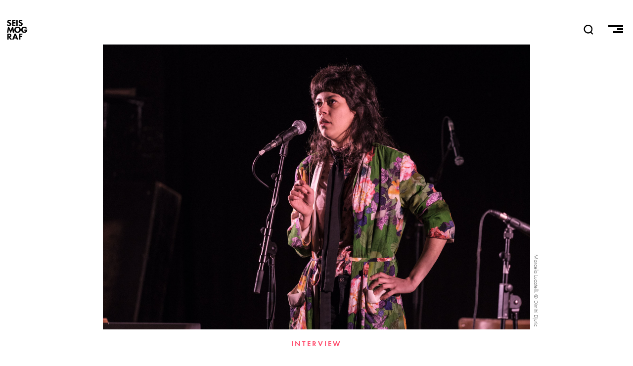

--- FILE ---
content_type: text/html; charset=UTF-8
request_url: https://seismograf.org/artikel/knas-i-maskineriet
body_size: 19114
content:
<!DOCTYPE html>
<html lang="da" dir="ltr" prefix="og: https://ogp.me/ns#">
  <head>
    <meta charset="utf-8" />
<script async src="https://www.googletagmanager.com/gtag/js?id=G-X3KJWW8166"></script>
<script>window.dataLayer = window.dataLayer || [];function gtag(){dataLayer.push(arguments)};gtag("js", new Date());gtag("set", "developer_id.dMDhkMT", true);gtag("config", "G-X3KJWW8166", {"groups":"default","page_placeholder":"PLACEHOLDER_page_location","allow_ad_personalization_signals":false});</script>
<link rel="canonical" href="https://seismograf.org/artikel/knas-i-maskineriet" />
<meta name="generator" content="Drupal 8" />
<link rel="image_src" href="https://seismograf.org/sites/default/files/images/ML%20Live%20-%20Dimitri%20Djuric2_0.jpg" />
<meta name="description" content="En uge inden den planlagte uropførelse af Marcela Lucatellis »RGBW« ved åbningen af årets Pulsar Festival meddelte DR Symfoniorkestret, at man grundet »opførelsestekniske problemer« måtte aflyse værket. Det har medført stor debat – vi taler med komponisten, festivallederen og orkesterchefen om situationen og forløbet op til aflysningen." />
<meta name="abstract" content="En konflikt mellem komponisten og musikerne har ført til, at Marcela Lucatellis »RGBW« er taget af programmet ved Pulsar Festival 2020." />
<meta property="fb:pages" content="seismograf.org" />
<meta property="og:site_name" content="Seismograf" />
<meta property="og:type" content="article" />
<meta property="og:url" content="https://seismograf.org/artikel/knas-i-maskineriet" />
<meta property="og:title" content="Knas i maskineriet" />
<meta property="og:description" content="En konflikt mellem komponisten og musikerne har ført til, at Marcela Lucatellis »RGBW« er taget af programmet ved Pulsar Festival 2020." />
<meta property="og:image" content="https://seismograf.org/sites/default/files/images/ML%20Live%20-%20Dimitri%20Djuric2.jpg" />
<meta name="twitter:card" content="summary_large_image" />
<meta name="twitter:description" content="En konflikt mellem komponisten og musikerne har ført til, at Marcela Lucatellis »RGBW« er taget af programmet ved Pulsar Festival 2020." />
<meta name="twitter:title" content="Knas i maskineriet" />
<meta name="twitter:image" content="https://seismograf.org/sites/default/files/images/ML%20Live%20-%20Dimitri%20Djuric2.jpg" />
<meta name="Generator" content="Drupal 9 (https://www.drupal.org)" />
<meta name="MobileOptimized" content="width" />
<meta name="HandheldFriendly" content="true" />
<meta name="viewport" content="width=device-width, initial-scale=1.0" />
<link rel="icon" href="/themes/custom/seismograf/images/favicon.png" type="image/png" />

    <title>Knas i maskineriet | Seismograf</title>
    <link rel="stylesheet" media="all" href="/libraries/slick/slick/slick.css?t7oh1w" />
<link rel="stylesheet" media="all" href="/modules/contrib/slick/css/layout/slick.module.css?t7oh1w" />
<link rel="stylesheet" media="all" href="/core/themes/stable/css/system/components/ajax-progress.module.css?t7oh1w" />
<link rel="stylesheet" media="all" href="/core/themes/stable/css/system/components/align.module.css?t7oh1w" />
<link rel="stylesheet" media="all" href="/core/themes/stable/css/system/components/autocomplete-loading.module.css?t7oh1w" />
<link rel="stylesheet" media="all" href="/core/themes/stable/css/system/components/fieldgroup.module.css?t7oh1w" />
<link rel="stylesheet" media="all" href="/core/themes/stable/css/system/components/container-inline.module.css?t7oh1w" />
<link rel="stylesheet" media="all" href="/core/themes/stable/css/system/components/clearfix.module.css?t7oh1w" />
<link rel="stylesheet" media="all" href="/core/themes/stable/css/system/components/details.module.css?t7oh1w" />
<link rel="stylesheet" media="all" href="/core/themes/stable/css/system/components/hidden.module.css?t7oh1w" />
<link rel="stylesheet" media="all" href="/core/themes/stable/css/system/components/item-list.module.css?t7oh1w" />
<link rel="stylesheet" media="all" href="/core/themes/stable/css/system/components/js.module.css?t7oh1w" />
<link rel="stylesheet" media="all" href="/core/themes/stable/css/system/components/nowrap.module.css?t7oh1w" />
<link rel="stylesheet" media="all" href="/core/themes/stable/css/system/components/position-container.module.css?t7oh1w" />
<link rel="stylesheet" media="all" href="/core/themes/stable/css/system/components/progress.module.css?t7oh1w" />
<link rel="stylesheet" media="all" href="/core/themes/stable/css/system/components/reset-appearance.module.css?t7oh1w" />
<link rel="stylesheet" media="all" href="/core/themes/stable/css/system/components/resize.module.css?t7oh1w" />
<link rel="stylesheet" media="all" href="/core/themes/stable/css/system/components/sticky-header.module.css?t7oh1w" />
<link rel="stylesheet" media="all" href="/core/themes/stable/css/system/components/system-status-counter.css?t7oh1w" />
<link rel="stylesheet" media="all" href="/core/themes/stable/css/system/components/system-status-report-counters.css?t7oh1w" />
<link rel="stylesheet" media="all" href="/core/themes/stable/css/system/components/system-status-report-general-info.css?t7oh1w" />
<link rel="stylesheet" media="all" href="/core/themes/stable/css/system/components/tabledrag.module.css?t7oh1w" />
<link rel="stylesheet" media="all" href="/core/themes/stable/css/system/components/tablesort.module.css?t7oh1w" />
<link rel="stylesheet" media="all" href="/core/themes/stable/css/system/components/tree-child.module.css?t7oh1w" />
<link rel="stylesheet" media="all" href="/core/themes/stable/css/views/views.module.css?t7oh1w" />
<link rel="stylesheet" media="all" href="/modules/contrib/footnotes/assets/css/footnotes.css?t7oh1w" />
<link rel="stylesheet" media="all" href="/core/themes/stable/css/filter/filter.caption.css?t7oh1w" />
<link rel="stylesheet" media="all" href="/modules/contrib/blazy/css/blazy.css?t7oh1w" />
<link rel="stylesheet" media="all" href="/modules/contrib/blazy/css/components/blazy.loading.css?t7oh1w" />
<link rel="stylesheet" media="all" href="/themes/custom/seismograf/css/layout.css?t7oh1w" />
<link rel="stylesheet" media="all" href="/themes/custom/seismograf/css/typography.css?t7oh1w" />
<link rel="stylesheet" media="all" href="/themes/custom/seismograf/css/bigfoot-default.css?t7oh1w" />

    
<link rel="stylesheet" href="https://use.typekit.net/sts2tsc.css">
          </head>
  <body class="path-node page-node-type-article path-artikel-knas-i-maskineriet">

        <a href="#main-content" class="visually-hidden focusable skip-link">
      Gå til hovedindhold
    </a>
    
      <div class="dialog-off-canvas-main-canvas" data-off-canvas-main-canvas>
    <!-- PAGE.HTML.TWIG = l-tmp__article -->


<header role="banner" class="content-header">
  <div class="logo-nav">
    <div class="site-name">
      <a href="/">SEISMOGRAF</a>
    </div>
    <div class="banner-search">  <div>
    <div class="views-exposed-form" data-drupal-selector="views-exposed-form-solr-search-page-1" id="block-searchfield">
  
    
      <form action="/soeg" method="get" id="views-exposed-form-solr-search-page-1" accept-charset="UTF-8">
  <div class="js-form-item form-item js-form-type-textfield form-item-txt js-form-item-txt form-no-label">
        <input placeholder="Søg" data-drupal-selector="edit-txt" type="text" id="edit-txt" name="txt" value="" size="30" maxlength="128" class="form-text" />

        </div>
<div data-drupal-selector="edit-actions" class="form-actions js-form-wrapper form-wrapper" id="edit-actions"><input data-drupal-selector="edit-submit-solr-search" type="submit" id="edit-submit-solr-search" value="Udfør" class="button js-form-submit form-submit" />
</div>


</form>

  </div>

  </div>
</div>
    <nav role="navigation" class="header-nav">
      <a class="nav-item nav-item__search" id="search-trigger">
        <svg class="nav-item__seachicon" viewbox="0 0 50 50" enable-background="new 0 0 50 50">
          <path
          fill="currentColor"
          d="M48.8 46.2l-9.2-9.4c3.5-3.9 5.7-9.1 5.7-14.7C45.3 9.9 35.4 0 23.2 0s-22 9.9-22 22.1 9.9 22.1 22 22.1c4.4 0 8.5-1.3 12-3.6l9.5 9.5 4.1-3.9zM7.1 22.1c0-8.9 7.2-16.2 16.2-16.2 8.9 0 16.2 7.3 16.2 16.2s-7.3 16.2-16.2 16.2c-9-.1-16.2-7.3-16.2-16.2z"></path>
        </svg>
      </a>
      <a class="nav-item nav-item__burger">
        <span class="menu-icon__bar menu-icon__bar--first"></span>
        <span class="menu-icon__bar menu-icon__bar--second"></span>
        <span class="menu-icon__bar menu-icon__bar--third"></span>
      </a>
    </nav>
    <progress value="0"></progress>
  </div>
    <div>
    <div data-drupal-messages-fallback class="hidden"></div>

  </div>

    <div>
    <div id="block-mainmenu">
  
    
      
            <div><nav class="main-menu main-menu__all">
<h3 class="main-menu__section main-menu__section--english"><a class="main-menu__link" href="/english">English</a></h3>
</nav>

<nav class="main-menu main-menu__sections">
<h3 class="main-menu__section main-menu__section--all"><a class="main-menu__link" href="/arkivet">Alle Artikler<span class="link-sub">Oversigt over alt indhold</span></a></h3>

<h3 class="main-menu__section main-menu__section--focus"><a class="main-menu__link" href="/fokus">Fokus<span class="link-sub">I dybden med ét emne</span></a></h3>

<h3 class="main-menu__section main-menu__section--peer"><a class="main-menu__link" href="/peer">Peer<span class="link-sub">peer-reviewed content</span></a></h3>

<h3 class="main-menu__section main-menu__section--podcast"><a class="main-menu__link" href="/podcast/lytdybt">Podcast<span class="link-sub">Hvis du hellere vil lytte</span></a></h3>

<h3 class="main-menu__section main-menu__section--dmt"><a class="main-menu__link" href="/dmt">DMT<span class="link-sub">Dansk Musik Tidsskrift 1925-2010</span></a></h3>
</nav>

<nav class="main-menu main-menu--meta">
<h3 class="main-menu__section main-menu__section--om"><a class="main-menu__link" href="/nyhedsbrev">Nyhedsbrev</a></h3>

<h3 class="main-menu__section main-menu__section--om"><a class="main-menu__link" href="/annoncering">Annoncering</a></h3>

<h3 class="main-menu__section main-menu__section--om"><a class="main-menu__link" href="/om">Om Seismograf</a></h3>
</nav>

<nav class="socialmenu">
  <a class="socialmenu__link socialmenu__link--facebook" href="https://facebook.com/seismograf.org/" target="_blank"></a>
  <a class="socialmenu__link socialmenu__link--twitter" href="https://twitter.com/seismograf" target="_blank"></a>
  <a class="socialmenu__link socialmenu__link--instagram" href="https://www.instagram.com/seismografmag" target="_blank"></a>
  <a class="socialmenu__link socialmenu__link--feed" href="/rss.xml" ></a>
</nav></div>
      
  </div>

  </div>

</header>
<div class="focus-background"></div>
  
<div class="layout-container">

            

  
  

  

  

  

  <div class="layout__upper">
    
  </div>
  
  <div class="layout">
    <a id="main-content" tabindex="-1"></a>
    
    
    <main role="main" class="layout__main">
        <div>
    <div id="block-seismograf-content">
  
    
      <!-- 1|Image (full background) 2|Image (smaller) 3|Color background 4|Color border -->


  
        
      <span id="txtcolor" style="color:"></span>

  <article role="article">

    <!-- NEW HEADER begin-->


                <div class="headermode-2">
        <section class="full-screen__textwrapper">
          <div class="art-head-container">
            <div class="ahbi art-head__large-image">
                              <img src="/sites/default/files/styles/w768px/public/images/ML%20Live%20-%20Dimitri%20Djuric2.jpg?itok=QknFlbvG " alt="">
                <div class="art-head__imgcredit--small">Marcela Lucatelli. © Dimitri Djuric</div>
                          </div>
            <div class="art-head__format">
            <div><a href="/format/interview" hreflang="da">interview</a></div>
      </div>
            <h1 class="balance-text art-head-title">
              <span class="balance-text">Knas i maskineriet</span>
            </h1>
            <div class="art-head-desc">
            <div>En uge inden den planlagte uropførelse af Marcela Lucatellis »RGBW« ved åbningen af årets Pulsar Festival meddelte DR Symfoniorkestret, at man grundet »opførelsestekniske problemer« måtte aflyse værket. Det har medført stor debat – vi taler med komponisten, festivallederen og orkesterchefen om situationen og forløbet op til aflysningen.</div>
      </div>
          </div>
        </section>
      </div>

    
    <!-- NEW HEADER end -->

    <!-- <div class="art-head"> </div> -->

    <div class="art-head__infoline">
      <div class="art-head__metaprefix">Af</div>
      <div class="art-head__author">
      <ul>
                        
      <li>
        <a href="/profil/sune-anderberg" hreflang="da">Sune Anderberg</a>
      </li>
      </ul>
  </div>
      <div class="art-head__date">27. Februar 2020</div>
      
          </div>

    <!-- <div class="art-head-type"></div> -->
    <div class="art-prefix"></div>
    <div class="art-main">
      <div id="ad-wrap-art" class="art-ad-embed"><div class="views-element-container"><div class="ad-wrapper js-view-dom-id-9de8711513b629bd3a9d92087319cc5ed449519d11e56f23536f62834cc6e59c">
  
  
  

  
  
  

  <div class="item-list">
  
  <ul class="adv__wrapper">

          <li class="adv__item"><article class="adv">

<h3 class="aricle-mini__label aricle-mini__label--adv">Annonce</h3>
  <a href="https://www.ctm-festival.de" target="_blank" class="adv__linkwrapper">
    <div class="adv__imagewrapper">
            <div>  <img loading="lazy" src="/sites/default/files/partners/CTM26_Seismograf_Square.gif" width="600" height="600" alt="CTM" />

</div>
      </div>
  </a>

</article>
</li>
          <li class="adv__item"><article class="adv">

<h3 class="aricle-mini__label aricle-mini__label--adv">Annonce</h3>
  <a href="https://athelas.dk/lisbonfloor/" target="_blank" class="adv__linkwrapper">
    <div class="adv__imagewrapper">
            <div>  <img loading="lazy" src="/sites/default/files/partners/Lisbon%20Floor%20Seismograf%20%281%29.gif" width="1080" height="1080" alt="Athelas" />

</div>
      </div>
  </a>

</article>
</li>
    
  </ul>

</div>

    

  
  

  
  
</div>
</div>
</div>
      <div class="node__content">
        
            <div><p>Fire minutter er der gået, siden orkestret begyndte at spille Marcela Lucatellis <em>RGBW</em> (2019). Med individuelle, skrøbelige stemmer til de enkelte musikere har komponisten villet tegne et billede af den orkestrale enhed som en nervøs og uperfekt maskine. Strygere, horn, træblæsere, slagtøj – alle har de spillet hurtige sekstendedele, flere af dem i yderregistre, men i et langsomt tempo. Og så går lyset i salen ud, vi er halvvejs i værket. »Marcela går ind på scenen; applaus«, står der i det komplekse, men ellers helt konventionelt noterede partitur. Iført en lysende LED-dragt med hat, vest og nederdel improviserer hun vokalt over orkestrets nodemateriale, mens hendes medbragte lysmand sørger for, at musikken og Lucatellis bevægelser aktiverer og styrer lyset i koncertsalen. Efter ti minutter ender værket, og den 31-årige komponist kan fejre et foreløbigt højdepunkt i karrieren.</p>

<p>Sådan kunne en liveopdatering fra næste uges åbningskoncert ved Det Kongelige Danske Musikkonservatoriums årlige Pulsar Festival have set ud. Programmet for koncerten talte indtil i forgårs både værker af den nylige DKDM-debutant Marcela Lucatelli, de nuværende studerende Xavier Bonfill og Matias Verstergård samt amerikanske Julia Wolfes <em>Flower Power </em>(2020), en fællesbestilling af Los Angeles Filharmonikerne og DR Symfoniorkestret. Men tirsdag formiddag modtog Lucatelli et opkald fra festivalens kunstneriske leder, kompositionsprofessoren Niels Rosing-Schow. Han måtte, med stor beklagelse, oplyse hende om, at DR Symfoniorkestrets øverste chef, Kim Bohr, netop havde meddelt ham, at musikerne ikke så sig i stand til at opføre <em>RGBW</em>. Opførelsen var aflyst.</p>

<blockquote>
<p>»Musikerne i DR Symfoniorkestret er sindssygt gode nodelæsere, så der burde ikke være noget, der ikke kunne løses«</p>
</blockquote>

<p>»Jeg var i totalt chok,« fortæller Lucatelli onsdag formiddag på caféen Overfor på Frederiksberg. Der er gået 24 timer siden opkaldet, og hun har ikke fået meget søvn, men vil gerne mødes og fortælle om den sene aflysning, som ifølge hende er sket på en meget usædvanlig facon. »Jeg har aldrig oplevet noget lignende. Klokken ni tirsdag morgen talte jeg i telefon med orkestrets koncertmester. Det var første gang, vi talte direkte sammen, og hun havde tre – kun tre – kommentarer til partituret. Der var nogle steder, strygerne ikke kunne spille, og vi aftalte for eksempel, at de kunne nøjes med at spille den øverste tone og dæmpe resten af strengene. Der var også en punkteret pause, som var lidt vanskelig at læse i enkelte takter, men det kunne jeg sagtens ændre. Det samme gjaldt et sted, hvor der var for kort tid til at komme fra en tone til et pizzicato. Jeg accepterede alle ændringerne og troede, at alt var godt.«</p>

<p>En time senere, klokken 10.09, er <em>RGBW</em> imidlertid forsvundet fra <a data-mce-href="https://www.dr.dk/om-dr/nyheder/dr-symfoniorkestret-aabner-musikfestival-med-flower-power-unge-talenter-og-newyorker" href="https://www.dr.dk/om-dr/nyheder/dr-symfoniorkestret-aabner-musikfestival-med-flower-power-unge-talenter-og-newyorker" target="_blank">foromtalen</a> af koncerten på DR’s hjemmeside. »På det tidspunkt vidste jeg ikke engang, at værket var taget af programmet. Jeg blev først ringet op klokken 11.20, og aflysningen kom som en stor overraskelse og uden anden begrundelse end ‘opførelsestekniske problemer’. Selvom det ikke rigtig er en (eks-)studerendes ansvar, var jeg nødt til at ringe til Kim Bohr – som jeg ikke kender – for at få en forklaring, men jeg vidste ikke helt, hvad jeg skulle sige, og det gjorde han heller ikke. Han beklagede, men sagde, at der var noget teknisk ved partituret, der ikke kunne løses. Det er frustrerende, for jeg har forsøgt at komme i kontakt med de involverede i lang tid og tilbudt at løse eventuelle problemer. Musikerne i DR Symfoniorkestret er sindssygt gode nodelæsere, så der burde ikke være noget, der ikke kunne løses.«</p>
<figure role="group"><picture><source srcset="/sites/default/files/styles/w864px/public/images/DK%20National%20Symphony%20Orchestra%C2%A9%20Per%20Morten%20Abrahamsen.jpg?itok=mVEzgaHN 1x, /sites/default/files/styles/w1728px/public/images/DK%20National%20Symphony%20Orchestra%C2%A9%20Per%20Morten%20Abrahamsen.jpg?itok=k-3bGwZn 2x" media="all and (min-width: 1441px)" type="image/jpeg"></source><source srcset="/sites/default/files/styles/w864px/public/images/DK%20National%20Symphony%20Orchestra%C2%A9%20Per%20Morten%20Abrahamsen.jpg?itok=mVEzgaHN 1x, /sites/default/files/styles/w1728px/public/images/DK%20National%20Symphony%20Orchestra%C2%A9%20Per%20Morten%20Abrahamsen.jpg?itok=k-3bGwZn 2x" media="all and (min-width: 1025px) and (max-width: 1440px)" type="image/jpeg"></source><img data-entity-type="file" data-entity-uuid="858ee8c9-1aac-4831-9821-94c5f077f4fa" data-responsive-image-style="text_extended" loading="lazy" class="text-extended image-style-text-extended" src="/sites/default/files/styles/w864px/public/images/DK%20National%20Symphony%20Orchestra%C2%A9%20Per%20Morten%20Abrahamsen.jpg?itok=mVEzgaHN" alt="DR Symfoniorkestret. © Per Morten Abrahamsen" /></picture><figcaption>DR Symfoniorkestret fotograferet i DR’s Koncertsal. Pulsar-åbningskoncerten finder sted på DKDM. © Per Morten Abrahamsen</figcaption></figure><p>På en telefonforbindelse fra DR Byen sætter Kim Bohr torsdag formiddag flere ord på problemerne. »Når materialet ikke er i orden og ikke er kunstnerisk forsvarligt, så giver det ikke nogen mening at opføre værket. Vi er der for de studerendes skyld, og hvis materialet er mangelfuldt, så får de en virkelig dårlig oplevelse, og det bliver umuligt at forløse musikken. Vi spiller rigtig gerne <em>RGBW</em>, og det har vi også sagt til Marcela, men materialet skal simpelthen have en omgang til, og næste gang, vi er på Pulsar, så tager vi det op igen.«</p>

<p>Han er ikke enig i Lucatellis opfattelse af, at hun ikke har kunnet få en ordentlig forklaring på aflysningen. »Jeg er ikke på Facebook, men lige nu kan jeg se fra en kopi, at det bliver <a data-mce-href="https://www.facebook.com/gert.sorensen/posts/10221182921740623" href="https://www.facebook.com/gert.sorensen/posts/10221182921740623" target="_blank">modbevist på det kraftigste</a> af blandt andre Gert Sørensen (percussionist i DR Symfoniorkestret, <em>red.</em>), så det er en meget ensidig oplevelse, Marcela har af det, og det vil jeg simpelthen ikke gå ind i, for jeg har ikke været en del af det. Jeg ved, at der har været masser af kontakt, og når materialet ikke er der – når der er skrevet for flere instrumenter, end der findes i orkestret, og så videre – så kan man på tre prøvedage med fire nye stykker simpelthen ikke nå at give det en kunstnerisk forsvarlig udførelse. Hvis hun skal have en god oplevelse, når hun hører sit værk, så skal hun levere noget, der gør, at musikerne kan forløse det. Det er helt grundlæggende sådan, man arbejder.«</p>

<p><em>Så det har handlet om, at partituret har krævet flere percussionister, end der har været til rådighed i orkestret?</em></p>

<p>»Det er en del af det. Det er jo også selve måden, det er noteret på, som simpelthen gør, at det ikke kan spilles.«</p>

<p><em>I flere stemmer end percussionstemmerne?</em></p>

<p>»Ja.«</p>

<p><strong>Sprængfarligt møde</strong></p>

<p>En passioneret debat har allerede udspillet sig på Facebook, mens dette skrives. Dårlig kommunikation – hovedsageligt på mail – mellem de involverede parter samt den sene aflysning har ført til frustration hos mange, ikke blot Marcela Lucatelli selv. Har DR Symfoniorkestret været for afvisende over for et eksperimenterende værk allerede fra begyndelsen? Er partituret for svært at indstudere – kræver det for meget af de medvirkende? Lucatelli, som er kendt for sine performative og kaosæstetiske værker, har taget noderne med på caféen, så diskussionen forhåbentlig kan nuanceres.</p>

<p>»Jeg har bevidst skrevet stykket på en meget traditionel måde, og musikerne skal kun spille noder,« fortæller Lucatelli, mens hun bladrer igennem noderne. Underforstået: De skal ikke performe kropsligt eller lignende. »De spiller udelukkende sekstendedele, men tempoet er langsomt – mellem 40 og 80 – så det burde ikke være et problem for en orkestermusiker. Jeg har udviklet noget software, som har oversat RGB-farvemønstre til forskellige orkesterteksturer, og idéen er at portrættere den her maskine, som et orkester i princippet er, som noget skrøbeligt. Den første halvdel af værket er stille og rolig, det handler kun om musik. Der er en del percussion og effekter, som giver en vis teatralsk opfattelse af, hvad der sker, og som tydeliggør den her bizarre maskinopdeling og det menneskelige forsøg på at være noget maskinelt og automatiseret – hvilket også er sådan, jeg ser et orkester som en institution.«</p>

<p>Efter Lucatellis egen vurdering burde orkestret sagtens kunne spille partituret, som hun mener er helt konventionelt. »I en Ligeti-kontekst er det helt standard,« fortæller hun. »Jeg ved, at andre komponister har mødt så meget modstand fra orkestret, og det havde jeg bare ikke brug for – jeg har allerede nok at se til med at komponere et stykke, som er socialt relevant – så min tanke var, at musikerne ikke skulle gøre andet end at spille.«</p>

<blockquote>
<p>»Hvis man søger en konfrontation af den art, så risikerer man jo at skabe en frygtelig <em>badwill</em>, som vil præge hele prøveforløbet«</p>
</blockquote>

<p>Komponisten afleverer sit partitur i december og får at vide, at der vil være mulighed for at komme i kontakt med musikerne. I løbet af januar og februar har hun en mailudveksling med Gert Sørensen, der ønsker, at percussionstemmerne bliver skrevet om. Partituret, der allerede har været forbi en erfaren redaktør, bliver gennemgået i samarbejde med Niels Rosing-Schow, men ændringerne er ikke tilstrækkelige. »Stemmerne er ikke OK,« skriver Sørensen i en <a data-mce-href="https://www.facebook.com/photo.php?fbid=10221182919540568" href="https://www.facebook.com/photo.php?fbid=10221182919540568" target="_blank">offentliggjort mail</a> til kompositionsprofessoren mandag formiddag, dagen inden aflysningen.</p>

<p>For Niels Rosing-Schow kom aflysningen som et mindre chok end for Lucatelli, fortæller han onsdag eftermiddag over telefon, men han er tydeligt nedslået over situationen. »Jeg har selv prøvet det samme, og uanset årsagen, så har man det ikke godt. Marcela og jeg havde talt om, hvad vi kunne gøre ved det ene og det andet, for vi havde jo hørt, at der var forskellige problematikker. Marcela gjorde nogle ting, som så viste sig ikke at være helt tilstrækkelige, og jeg kiggede selv på det. Jeg sad faktisk og arbejdede med det, selv samme formiddag som Kim Bohr ringede, for at danne mig et overblik over problematikkerne, og hvordan man skulle bidrage til at løse dem, men Kim Bohr havde jo altså så den vurdering (at problemerne ikke kunne løses, <em>red.</em>).«</p>

<p>Rosing-Schow peger på, at udfordringen både har haft praktisk og æstetisk karakter. <em>RGBW</em> har krævet en stor blottelse af de enkelte musikere i orkestret, da mange af stemmerne har været enkeltstemmer, og det kan have bidraget til konflikten. »En musiker bruger hele sit liv på at perfektionere sig, og for en orkestermusiker handler det jo om at realisere den node, der står foran én, så præcist og kunstnerisk tilfredsstillende som muligt.« Den ambition har ført til et sammenstød med Lucatellis ambition om at portrættere orkestret som en skrøbelig enhed. »Det handler både om æstetik, arbejdskultur og ens selvforståelse som musiker. Det er sådan noget, som ikke kan håndteres i løbet af tre prøvedage. Hvis man søger en konfrontation af den art, så risikerer man jo at skabe en frygtelig <em>badwill</em>, som vil præge hele prøveforløbet og koncerten. Derfor vil jeg gerne tale med DR om, hvordan vi kan finde en samarbejdsform, hvor det bedre lykkes at fange de her ting undervejs – både de praktiske ting og de mere eksperimenterende ting, og hvordan vi håndterer de her møder.«</p>

<iframe src="https://www.youtube.com/embed/7srZFau5OGU" frameborder="0" allow="accelerometer; autoplay; clipboard-write; encrypted-media; gyroscope; picture-in-picture" allowfullscreen=""></iframe>

<p class="videocaption">DR Vokalensemblet uropførte i 2018 Marcela Lucatellis »The Golden Days« ved Pulsar Festival. © DR</p>

<p>Marcela Lucatelli er på forhånd blevet advaret om, at det kan kræve stor forsigtighed at kommunikere med et orkester. »Niels havde sagt, at jeg skulle passe på, hvad jeg sagde, og at jeg hellere skulle ringe end skrive.« Og da hun gennem en videresendt mail finder ud af, at der er intern utilfredshed med nogle meget lyse violinstemmer, som man gerne vil have oktaveret ned for bedre at kunne spille dem, forsøger hun at ringe til orkestret, men uden held. »Derfor skrev jeg en meget venlig mail, hvor jeg prøvede at forklare, hvad der var vigtigt for mig i værket. Det ville ikke fungere at oktavere ned, for det handler om selve det klanglige udtryk. Så måtte de hellere spille det som en effekt. Jeg forklarede, at hele idéen med værket var at sætte fokus på menneskets skrøbelighed og uperfekthed.«</p>

<p>Men som de fleste ved, er mailkommunikation et delikat foretagende, især når det gælder større grupper. »Mailen udløser ramaskrig. Den bliver sendt videre til alle mulige mennesker (i administrationen, <em>red.</em>), som jeg ikke kender, og de mener, den er uforskammet. Men jeg har bare forsøgt at sige, at jeg ikke står i opposition til musikerne, og at jeg godt ved, hvad jeg laver.«</p>

<blockquote>
<p>»Hvis man vil helt ud på kanten, så skal man ikke gøre det til en koncert med tre dages prøver på fire spritnye værker«</p>
</blockquote>

<p>Hun køber ikke forklaringen om, at værket ikke kan spilles. »Partituret er professionelt. Selvfølgelig er der – ligesom i alle andre partiturer – detaljer, som jeg hellere end gerne retter til. Komponister er indrettet sådan, at hvis man beder dem om at skrive alt om over natten, så gør vi det. Men jeg var nødt til at sidde sammen med Niels og prøve at gætte, hvad problemerne helt konkret var. Jeg har haft studerende til at spille stemmerne, og det gik fint. Mine kolleger har kigget på partituret og sagt god for det. Men man har ikke engang villet give det et forsøg ved en prøve.«</p>

<p>Kim Bohr mener, at <em>RGBW</em> i sin nuværende form havde egnet sig bedre til et workshopforløb. »Når hun (Lucatelli, <em>red.</em>) forklarer mig, at det er skrevet sådan, at det principielt set er uspilleligt, og at hun i virkeligheden gerne vil have en effekt, så er det måske et notationsspørgsmål, hvor man kan sige: Jeg vil gerne have den her effekt, for eksempel kaos, og det skal så noteres på en anden måde end ved at skrive et par – eller nogle – takter, som er så fuldstændig uforståelige, at det <em>bliver</em> kaos, for så reagerer musikerne jo. Det er måske der, vi skal gribe i egen barm og sige: I stedet for at lave en koncert, så skal vi lave en workshop. Og det er jo det, som Niels og jeg skal have talt om. Vi har bare haft den idé, at ved at tage det dybt alvorligt og køre det i et normalt forløb, så kommer komponisterne ind i den professionelle maskine. Men hvis man vil helt ud på kanten, så skal man ikke gøre det til en koncert med tre dages prøver på fire spritnye værker, for så går det frygteligt ud over de andres værker.«</p>

<p><strong>Strukturel modstand</strong></p>

<p>Både Niels Rosing-Schow og Kim Bohr understreger, at de gerne ser en opførelse af <em>RGBW</em> ved en senere udgave af Pulsar Festival. For Marcela Lucatelli handler det dog om mere end bare det. »Det handler om hele måden, jeg er blevet behandlet på, og den måde, samarbejdet fungerer på. For mig ligner det en facade, hvor orkestret gerne vil fremstå som nogle, der sætter sig selv på spil for de unge komponisters skyld, mens det i virkeligheden er en opgave, de ikke har lyst til at påtage sig. Kim Bohr fortalte mig, at musikerne havde følt sig for udsatte, men det er lige præcis dét, der optager mig – jeg er ikke interesseret i en perfekt opførelse, det er ikke dét, værket handler om. De forstår ikke rigtig, at skrøbelighed spiller en central rolle for æstetisk innovation. Jeg kunne måske forstå reaktionen, hvis jeg havde afleveret et andet materiale, men jeg viser slet ikke den ‘vilde’ side af mig, jeg spiller med på deres præmisser. Jeg har arbejdet sindssygt hårdt på at tilpasse mig institutionen, og jeg er superinteresseret i dét møde – det er vigtigt for mig, og det er relevant. Og værket er dybt inspireret af miljøet omkring mig; der er også en smule Pelle Gudmundsen-Holmgreen over det – det kommer ikke ud af det blå.«</p>

<p>Lucatelli har boet i Danmark halvdelen af sit liv, og den aktuelle oplevelse illustrerer for hende et mere strukturelt problem med de musikalske institutioner herhjemme. »For mig er det lidt et dansk fænomen. Jeg har været gennem forskellige ting, jeg ikke fortæller om, men på et tidspunkt synes jeg, det er vigtigt, at folk ved, hvad der foregår bag facaden. Et orkester er et godt billede på opfattelsen af et harmonisk kollektiv, men der er mange ting, som folk ikke taler om. Jeg ville ønske, vi kunne lære lidt af Tyskland på det område, men herhjemme er der en stor modstand fra institutionerne.«</p>

<p>Ifølge Kim Bohr er modstand dog også en konstruktiv kraft. »Orkestrets musikere er dybt dedikerede, og de er meget professionelle, når det gælder musikken – også den ny musik. Når reaktionen er, som den er nu, er det jo netop, fordi vi alle sammen vil levere det bedste på næste torsdag. Hvis indstillingen var slap, så ville man sige: Nå ja, vi kan ikke rigtig læse det, og der mangler et par slagtøjsspillere, men det er ligegyldigt, det gør vi bare. Vi tager det her så alvorligt, at vi vil levere den bedst mulige vare på torsdag. Jeg har været her i snart mange år, og jeg har kun set, at folk har villet levere det ypperligste, når de sidder der, og det har vi også gjort på de sidste Pulsar-ting.« Han kalder det i samme ombæring »en ualmindeligt grov anklage«, at flere unge komponister skulle være blevet dårligt behandlet i mødet med DR Symfoniorkestret. »Jeg vil da rigtig gerne vide, hvem det er, så jeg kan spørge dem, hvornår de har oplevet det. Jeg har jo været med til prøverne, og jeg har også siddet der, når DR Vokalensemblet har været med til Pulsar – de arbejder jo på en lidt anden måde, hvor de laver workshops i stedet for en koncert, og jeg har kun fået utrolig gode tilbagemeldinger derfra.«</p>

<blockquote>
<p>»Jeg er ikke interesseret i en perfekt opførelse, det er ikke dét, værket handler om«</p>
</blockquote>

<p>Han gør opmærksom på, at det ikke er usædvanligt, at værker aflyses. »Det er jo ikke første gang. Nu er det færdigt, men jeg tror, vi har udsat Simon Steen-Andersens <em>Trio</em> to-tre gange. Hver gang, vi har aflyst det, har vi ligesom sunket og sagt: Jamen det bliver godt, for fanden. Og det er det så også blevet, sindssygt godt. Det er bare for at sætte Marcela lidt i perspektiv, så nu skal den have en skalle, og så kan det gå hen og blive et rigtig spændende værk. Men lad mig lige understrege, at vi vitterlig gør det her for næste generations skyld. Hvis de ikke får en chance for at prøve sig af i det, jeg kalder den hårde, rigtige verden, så får vi jo ikke en ny generation af komponister.«</p>

<p>Niels Rosing-Schow maner forsigtigt til forsoning, her en uge inden festivalstart. »Jeg oplever jo ikke, at orkestret som sådan siger: ‘Det kan vi slet ikke være med til.’ Der er en vilje til at være åben og eksperimenterende, men her og i tilsvarende situationer må vi være dygtige til at fange det i tide og få talt igennem, hvordan vi kan arbejde med dem. Her er det gået op i en spids, kan man sige, men det er jo ikke, fordi problematikken er ukendt: at man har situationer, hvor man æstetisk må prøve at få nogle ting til at mødes. Vi må arbejde med at finde en form, hvor vi bedre kan få det til at lykkes. Foreløbig er vi (Rosing-Schow og Bohr, <em>red.</em>) enige om, at vi gerne vil opføre <em>RGBW</em>, hvis Marcela stadig er indstillet på det. Det må hun gøre op med sig selv. Komponister orienterer sig jo i alle mulige retninger, så det er hverken første eller sidste gang, vi kommer til at stå i de her situationer, og det kommer vi til at tale om.«</p>

<p>For publikum er aflysningen – eller udsættelsen – af <em>RGBW</em> en ærgerlig overraskelse. Værket kunne være blevet et ualmindelig interessant møde – æstetisk såvel som institutionelt – mellem en af de mest spektakulære unge komponister herhjemme og det store orkesterapparat. Marcela Lucatelli lader sig næppe slå ud af oplevelsen, men skuffelsen er tydelig, mens vi bladrer igennem partituret på cafébordet. »Mit udtryk er så langt fra orkestrets tankegang, at det er ligegyldigt, hvor meget jeg prøver at forklare det. Men jeg er helt sikker på, det her var blevet fantastisk. Fordi det … undskyld …« Hun griner galgenhumoristisk. »… er så velskrevet.«</p>

<p><em>Partituret til Marcela Lucatellis »RGBW« kan læses online på nodeforlaget Edition S’ <a data-mce-href="http://edition-s.dk/music/marcela-lucatelli/rgbw" href="http://edition-s.dk/music/marcela-lucatelli/rgbw" target="_blank">hjemmeside</a>. Pulsar Festival finder sted 4.-12. marts – se hele programmet <a data-mce-href="https://www.dkdm.dk/Det-sker/Festivaler/PULSAR-2020" href="https://www.dkdm.dk/Det-sker/Festivaler/PULSAR-2020" target="_blank">her</a>.</em></p>
</div>
      
      </div>
    </div>
    <div class="art-para">
      
    </div>

    <!-- <div class="art-terms"></div> -->
          <div class="art-terms">
        <h2 class="art-terms__heading">Omtalt i artiklen</h2>
        
      <div class="article-subjects">
              <div>
<div>

  
            <article class="">
        <a class="profile-card__linkwrapper profile-card__linkwrapper--direct" href="/profiler/marcela-lucatelli" rel="bookmark">
          <h3 class="profile-card__title">
            <div>Marcela Lucatelli</div>
      
          </h3>
          <div class="profile-card__count"><div class="views-element-container"><div class="js-view-dom-id-c83e79a4ea6471c389b33789b254ccff68b588cde6694b673b0ab5c0250866fe">
  
  
  

  
  
  

      <div>29</div>

    

  
  

  
  
</div>
</div>
</div>
        </a>
      </article>
      
  
</div>
</div>
              <div>
<div>

  
            <article class="">
        <a class="profile-card__linkwrapper profile-card__linkwrapper--direct" href="/profiler/kim-bohr" rel="bookmark">
          <h3 class="profile-card__title">
            <div>Kim Bohr</div>
      
          </h3>
          <div class="profile-card__count"><div class="views-element-container"><div class="js-view-dom-id-a15f6be57f6b3aeeebbf22a08f7526bc199a949994c0f3f08e32456ec6cc3e09">
  
  
  

  
  
  

      <div>3</div>

    

  
  

  
  
</div>
</div>
</div>
        </a>
      </article>
      
  
</div>
</div>
              <div>
<div>

  
            <article class="">
        <a class="profile-card__linkwrapper profile-card__linkwrapper--direct" href="/profiler/dr-symfoniorkestret" rel="bookmark">
          <h3 class="profile-card__title">
            <div>DR Symfoniorkestret</div>
      
          </h3>
          <div class="profile-card__count"><div class="views-element-container"><div class="js-view-dom-id-224a4a47c84932f3de5caf3e1f5b3836c6bf53b1c411e22edb7714888a9bc914">
  
  
  

  
  
  

      <div>23</div>

    

  
  

  
  
</div>
</div>
</div>
        </a>
      </article>
      
  
</div>
</div>
              <div>
<div>

  
            <article class="">
        <a class="profile-card__linkwrapper profile-card__linkwrapper--direct" href="/profiler/niels-rosing-schow" rel="bookmark">
          <h3 class="profile-card__title">
            <div>Niels Rosing-Schow</div>
      
          </h3>
          <div class="profile-card__count"><div class="views-element-container"><div class="js-view-dom-id-74aa75be4f85078cd09901634dbe1dc902477da6e2aee6899c0d3ba150cd42c3">
  
  
  

  
  
  

      <div>15</div>

    

  
  

  
  
</div>
</div>
</div>
        </a>
      </article>
      
  
</div>
</div>
              <div>
<div>

  
            <article class="">
        <a class="profile-card__linkwrapper profile-card__linkwrapper--direct" href="/profiler/pulsar-festival" rel="bookmark">
          <h3 class="profile-card__title">
            <div>Pulsar Festival</div>
      
          </h3>
          <div class="profile-card__count"><div class="views-element-container"><div class="js-view-dom-id-e2cd8c61985ccade626f0975e9b1d475b0fa69c31e651e153582247ed5a5c84c">
  
  
  

  
  
  

      <div>18</div>

    

  
  

  
  
</div>
</div>
</div>
        </a>
      </article>
      
  
</div>
</div>
              <div>
<div>

  
            <article class="">
        <a class="profile-card__linkwrapper profile-card__linkwrapper--direct" href="/profiler/det-kongelige-danske-musikkonservatorium" rel="bookmark">
          <h3 class="profile-card__title">
            <div>Det Kongelige Danske Musikkonservatorium</div>
      
          </h3>
          <div class="profile-card__count"><div class="views-element-container"><div class="js-view-dom-id-d9fb4c4c8863c345a8ead86eebaef1a712c7a51aec3f59d3304623e05fab7fc8">
  
  
  

  
  
  

      <div>24</div>

    

  
  

  
  
</div>
</div>
</div>
        </a>
      </article>
      
  
</div>
</div>
          </div>
  
      </div>
    
    

    <div class="node__content">
          </div>

  </article>
  
  </div>

  </div>

    </main>
    
    
  </div>

  <section class="layout__lower">
    
  </section>
  
      <footer role="contentinfo">
        <div>
    <div class="views-element-container" id="block-views-similarbyterms">
  
      <h2>Mere som dette</h2>
    
      <div><div class="caroussel--viewwrapper caroussel__viewwrapper js-view-dom-id-33ca78d7e15bfb5e176f1ec3bf110442463dd516f017c7c1d7f2dbae4630d623">
  
  
  

  
  
  

    <div class="slick blazy slick--view slick--view--latest-articles slick--view--latest-articles--block-3 slick--view--latest-articles-block-block-3 slick--optionset--article-car-init" data-blazy="" id="slick-views-latest-articles-block-block-3-1">
      <div id="slick-views-latest-articles-block-block-3-1-slider" data-slick="{&quot;mobileFirst&quot;:true,&quot;dots&quot;:true,&quot;lazyLoad&quot;:&quot;blazy&quot;,&quot;swipeToSlide&quot;:true,&quot;count&quot;:18,&quot;responsive&quot;:[{&quot;breakpoint&quot;:767,&quot;settings&quot;:{&quot;arrows&quot;:false,&quot;draggable&quot;:false,&quot;infinite&quot;:false,&quot;slidesToShow&quot;:2,&quot;slidesToScroll&quot;:2,&quot;waitForAnimate&quot;:false}},{&quot;breakpoint&quot;:1025,&quot;settings&quot;:{&quot;draggable&quot;:false,&quot;infinite&quot;:false,&quot;slidesToShow&quot;:3,&quot;slidesToScroll&quot;:3,&quot;swipe&quot;:false,&quot;touchMove&quot;:false,&quot;waitForAnimate&quot;:false}}]}" class="slick__slider">
  
        <div class="slick__slide slide slide--0">
    <!-- 1|Image (full background) 2|Image (smaller) 3|Color background 4|Color border -->


  <article class="art-card art-card--slide">
    <a class="art-card__linkwrapper" href="/artikel/tiden-er-til-systemkritik">
      <div class="art-card__imagewrapper">
                  
            <div>    <picture>
                  <source srcset="/sites/default/files/styles/h400x200px/public/images/pulsar20-britt-lindemann.jpg?h=a1e1a043&amp;itok=W96b7Z1R 1x, /sites/default/files/styles/h800x400px/public/images/pulsar20-britt-lindemann.jpg?h=a1e1a043&amp;itok=Y5xWWFIF 2x, /sites/default/files/styles/h800x400px/public/images/pulsar20-britt-lindemann.jpg?h=a1e1a043&amp;itok=Y5xWWFIF 3x" media="all and (max-width: 414px)" type="image/jpeg"/>
                  <img src="/sites/default/files/styles/h800x400px/public/images/pulsar20-britt-lindemann.jpg?h=a1e1a043&amp;itok=Y5xWWFIF" alt="Neko3 i front for DR Symfoniorkestret ved Pulsars åbningskoncert. © Britt Lindemann" title="Neko3 i front for DR Symfoniorkestret ved Pulsars åbningskoncert. © Britt Lindemann" />

  </picture>

</div>
      
        
      </div>
      <div class="art-card__textwrapper">
        <div class="art-card__format">
            <div>kritik</div>
      </div>
        <h1 class="art-card__title"><span>Tiden er til systemkritik</span>
</h1>
        <p class="art-card__excerpt">Årets Pulsar Festival kunne ikke slippe ud af den så omtalte »RGBW«-skygge, og fint det samme, for det er tid til systemkritik.</p>
      </div>
    </a>
    <div class="art-card__metawrapper">
      <div class="art-card__metaprefix">Af</div>
      <div class="art-card__author">
      <ul>
                        
      <li>
        James Black
      </li>
      </ul>
  </div>
      <div class="art-card__date">31. Marts 2020</div>
    </div>
  </article>


  </div>
  <div class="slick__slide slide slide--1">
    <!-- 1|Image (full background) 2|Image (smaller) 3|Color background 4|Color border -->


  <article class="art-card art-card--slide">
    <a class="art-card__linkwrapper" href="/artikel/melodien-der-blev-vaek">
      <div class="art-card__imagewrapper">
                  
            <div>    <picture>
                  <source srcset="/sites/default/files/styles/h400x200px/public/images/Gert%20S%C3%B8rensen%2C%20Kim%20Leland.jpg?h=56d0ca2e&amp;itok=flXy1gL_ 1x, /sites/default/files/styles/h800x400px/public/images/Gert%20S%C3%B8rensen%2C%20Kim%20Leland.jpg?h=56d0ca2e&amp;itok=M0JXONV4 2x, /sites/default/files/styles/h800x400px/public/images/Gert%20S%C3%B8rensen%2C%20Kim%20Leland.jpg?h=56d0ca2e&amp;itok=M0JXONV4 3x" media="all and (max-width: 414px)" type="image/jpeg"/>
                  <img src="/sites/default/files/styles/h800x400px/public/images/Gert%20S%C3%B8rensen%2C%20Kim%20Leland.jpg?h=56d0ca2e&amp;itok=M0JXONV4" alt="Gert Sørensen ved DRSO-koncert i 2018. © Kim Leland/DR" title="Gert Sørensen ved DRSO-koncert i 2018. © Kim Leland/DR" />

  </picture>

</div>
      
        
      </div>
      <div class="art-card__textwrapper">
        <div class="art-card__format">
            <div>kommentar</div>
      </div>
        <h1 class="art-card__title"><span>Melodien, der blev væk</span>
</h1>
        <p class="art-card__excerpt">Debatten om aflysningen af Marcela Lucatellis »RGBW« har tegnet et forvansket billede af orkestrenes forhold til nyskreven musik, mener DR-slagtøjsspiller.</p>
      </div>
    </a>
    <div class="art-card__metawrapper">
      <div class="art-card__metaprefix">Af</div>
      <div class="art-card__author">
      <ul>
                        
      <li>
        Gert Sørensen
      </li>
      </ul>
  </div>
      <div class="art-card__date">17. Marts 2020</div>
    </div>
  </article>


  </div>
  <div class="slick__slide slide slide--2">
    <!-- 1|Image (full background) 2|Image (smaller) 3|Color background 4|Color border -->


  <article class="art-card art-card--slide">
    <a class="art-card__linkwrapper" href="/artikel/det-har-foreloebig-vaeret-en-dobbelt-monolog">
      <div class="art-card__imagewrapper">
                  
            <div>    <picture>
                  <source srcset="/sites/default/files/styles/h400x200px/public/images/DK%20National%20Symphony%20Orchestra%C2%A9%20Per%20Morten%20Abrahamsen_1.jpg?h=e273351a&amp;itok=VbkL-cro 1x, /sites/default/files/styles/h800x400px/public/images/DK%20National%20Symphony%20Orchestra%C2%A9%20Per%20Morten%20Abrahamsen_1.jpg?h=e273351a&amp;itok=8OK9gvak 2x, /sites/default/files/styles/h800x400px/public/images/DK%20National%20Symphony%20Orchestra%C2%A9%20Per%20Morten%20Abrahamsen_1.jpg?h=e273351a&amp;itok=8OK9gvak 3x" media="all and (max-width: 414px)" type="image/jpeg"/>
                  <img src="/sites/default/files/styles/h800x400px/public/images/DK%20National%20Symphony%20Orchestra%C2%A9%20Per%20Morten%20Abrahamsen_1.jpg?h=e273351a&amp;itok=8OK9gvak" alt="DR Symfoniorkestret. © Per Morten Abrahamsen/DR" title="DR Symfoniorkestret. © Per Morten Abrahamsen/DR" />

  </picture>

</div>
      
        
      </div>
      <div class="art-card__textwrapper">
        <div class="art-card__format">
            <div>replik</div>
      </div>
        <h1 class="art-card__title"><span>»Det har foreløbig været en dobbelt monolog«</span>
</h1>
        <p class="art-card__excerpt">DR Symfoniorkestrets repertoire- og planlægningschef mener ikke, at der afsættes for lidt tid til at indstudere ny musik.</p>
      </div>
    </a>
    <div class="art-card__metawrapper">
      <div class="art-card__metaprefix">Af</div>
      <div class="art-card__author">
      <ul>
                        
      <li>
        Tatjana Kandel
      </li>
      </ul>
  </div>
      <div class="art-card__date">10. Marts 2020</div>
    </div>
  </article>


  </div>
  <div class="slick__slide slide slide--3">
    <!-- 1|Image (full background) 2|Image (smaller) 3|Color background 4|Color border -->


  <article class="art-card art-card--slide">
    <a class="art-card__linkwrapper" href="/artikel/lad-os-taende-alle-ovne">
      <div class="art-card__imagewrapper">
                  
            <div>    <picture>
                  <source srcset="/sites/default/files/styles/h400x200px/public/images/ML%20Live%20-%20Iztok%20Zupan.jpg?h=56d0ca2e&amp;itok=iOwK1JN- 1x, /sites/default/files/styles/h800x400px/public/images/ML%20Live%20-%20Iztok%20Zupan.jpg?h=56d0ca2e&amp;itok=vSLYDeRh 2x, /sites/default/files/styles/h800x400px/public/images/ML%20Live%20-%20Iztok%20Zupan.jpg?h=56d0ca2e&amp;itok=vSLYDeRh 3x" media="all and (max-width: 414px)" type="image/jpeg"/>
                  <img src="/sites/default/files/styles/h800x400px/public/images/ML%20Live%20-%20Iztok%20Zupan.jpg?h=56d0ca2e&amp;itok=vSLYDeRh" alt="Marcela Lucatelli. © Iztok Zupan" title="Marcela Lucatelli. © Iztok Zupan" />

  </picture>

</div>
      
        
      </div>
      <div class="art-card__textwrapper">
        <div class="art-card__format">
            <div>kommentar</div>
      </div>
        <h1 class="art-card__title"><span>Lad os tænde alle ovne</span>
</h1>
        <p class="art-card__excerpt">DR Symfoniorkestret burde sætte mere tid af til at indstudere nye værker såsom det aflyste »RGBW« af Marcela Lucatelli.</p>
      </div>
    </a>
    <div class="art-card__metawrapper">
      <div class="art-card__metaprefix">Af</div>
      <div class="art-card__author">
      <ul>
                        
      <li>
        Martin Stauning
      </li>
      </ul>
  </div>
      <div class="art-card__date">5. Marts 2020</div>
    </div>
  </article>


  </div>
  <div class="slick__slide slide slide--4">
    <!-- 1|Image (full background) 2|Image (smaller) 3|Color background 4|Color border -->


  <article class="art-card art-card--slide">
    <a class="art-card__linkwrapper" href="/artikel/vi-straeber-efter-helt-forskellige-ting">
      <div class="art-card__imagewrapper">
                  
            <div>    <picture>
                  <source srcset="/sites/default/files/styles/h400x200px/public/images/mikkel_schou-zuhal_kocan.jpg?h=3f8eddc2&amp;itok=irdNkwqs 1x, /sites/default/files/styles/h800x400px/public/images/mikkel_schou-zuhal_kocan.jpg?h=3f8eddc2&amp;itok=q2Achh_3 2x, /sites/default/files/styles/h800x400px/public/images/mikkel_schou-zuhal_kocan.jpg?h=3f8eddc2&amp;itok=q2Achh_3 3x" media="all and (max-width: 414px)" type="image/jpeg"/>
                  <img src="/sites/default/files/styles/h800x400px/public/images/mikkel_schou-zuhal_kocan.jpg?h=3f8eddc2&amp;itok=q2Achh_3" alt="Mikkel Schou. © Zuhal Kocan" title="Mikkel Schou. © Zuhal Kocan" />

  </picture>

</div>
      
        
      </div>
      <div class="art-card__textwrapper">
        <div class="art-card__format">
            <div>interview</div>
      </div>
        <h1 class="art-card__title"><span>»Vi stræber efter helt forskellige ting«</span>
</h1>
        <p class="art-card__excerpt">For Guitarist Mikkel Schou er det den helt nyskrevne musik, der giver mening. Hans kommende debutkoncert udtrykker et opgør med institutionel vanetænkning.</p>
      </div>
    </a>
    <div class="art-card__metawrapper">
      <div class="art-card__metaprefix">Af</div>
      <div class="art-card__author">
      <ul>
                        
      <li>
        Andrew Mellor
      </li>
      </ul>
  </div>
      <div class="art-card__date">8. Marts 2021</div>
    </div>
  </article>


  </div>
  <div class="slick__slide slide slide--5">
    <!-- 1|Image (full background) 2|Image (smaller) 3|Color background 4|Color border -->


  <article class="art-card art-card--slide">
    <a class="art-card__linkwrapper" href="/artikel/naar-kroppe-teknologier-og-hele-verdener-gaar-i-oploesning">
      <div class="art-card__imagewrapper">
                  
            <div>    <picture>
                  <source srcset="/sites/default/files/styles/h400x200px/public/images/MINU%20day%202%20by%20Caroline%20Bittencourt%20%2051_2.jpg?h=4c7483f3&amp;itok=pT8jdfC1 1x, /sites/default/files/styles/h800x400px/public/images/MINU%20day%202%20by%20Caroline%20Bittencourt%20%2051_2.jpg?h=4c7483f3&amp;itok=twvrWda4 2x, /sites/default/files/styles/h800x400px/public/images/MINU%20day%202%20by%20Caroline%20Bittencourt%20%2051_2.jpg?h=4c7483f3&amp;itok=twvrWda4 3x" media="all and (max-width: 414px)" type="image/jpeg"/>
                  <img src="/sites/default/files/styles/h800x400px/public/images/MINU%20day%202%20by%20Caroline%20Bittencourt%20%2051_2.jpg?h=4c7483f3&amp;itok=twvrWda4" alt="© Caroline Bittencourt" title="© Caroline Bittencourt" />

  </picture>

</div>
      
        
      </div>
      <div class="art-card__textwrapper">
        <div class="art-card__format">
            <div>kritik</div>
      </div>
        <h1 class="art-card__title"><span>Når kroppe, teknologier og hele verdener går i opløsning</span>
</h1>
        <p class="art-card__excerpt">Fra cyborg-slægtskaber og alkymistisk forundring til maskulin skrøbelighed og antropocæn ekstase – MINU viste, at kunsten stadig rummer sårbarhed, vildskab og mærkelig skønhed.</p>
      </div>
    </a>
    <div class="art-card__metawrapper">
      <div class="art-card__metaprefix">Af</div>
      <div class="art-card__author">
      <ul>
                        
      <li>
        Macon Holt
      </li>
      </ul>
  </div>
      <div class="art-card__date">12. december 2025</div>
    </div>
  </article>


  </div>
  <div class="slick__slide slide slide--6">
    <!-- 1|Image (full background) 2|Image (smaller) 3|Color background 4|Color border -->


  <article class="art-card art-card--slide">
    <a class="art-card__linkwrapper" href="/artikel/jamen-vil-vi-egentlig-noget-med-vores-orkestre">
      <div class="art-card__imagewrapper">
                  
            <div>    <picture>
                  <source srcset="/sites/default/files/styles/h400x200px/public/images/shutterstock_1457836874_2.jpg?h=13ff0381&amp;itok=33WqhPvQ 1x, /sites/default/files/styles/h800x400px/public/images/shutterstock_1457836874_2.jpg?h=13ff0381&amp;itok=njtSVbLQ 2x, /sites/default/files/styles/h800x400px/public/images/shutterstock_1457836874_2.jpg?h=13ff0381&amp;itok=njtSVbLQ 3x" media="all and (max-width: 414px)" type="image/jpeg"/>
                  <img src="/sites/default/files/styles/h800x400px/public/images/shutterstock_1457836874_2.jpg?h=13ff0381&amp;itok=njtSVbLQ" alt="© Abscent/Shutterstock.com" title="© Abscent/Shutterstock.com" />

  </picture>

</div>
      
        
      </div>
      <div class="art-card__textwrapper">
        <div class="art-card__format">
            <div>kommentar</div>
      </div>
        <h1 class="art-card__title"><span>Jamen vil vi egentlig noget med vores orkestre?</span>
</h1>
        <p class="art-card__excerpt">DR maler et skønmaleri af egne ambitioner, mens landsdelsorkestrene kæmper imod omprioritering. Situationen kalder på en debat om indhold.</p>
      </div>
    </a>
    <div class="art-card__metawrapper">
      <div class="art-card__metaprefix">Af</div>
      <div class="art-card__author">
      <ul>
                        
      <li>
        Sune Anderberg
      </li>
      </ul>
  </div>
      <div class="art-card__date">23. Oktober 2019</div>
    </div>
  </article>


  </div>
  <div class="slick__slide slide slide--7">
    <!-- 1|Image (full background) 2|Image (smaller) 3|Color background 4|Color border -->


  <article class="art-card art-card--slide">
    <a class="art-card__linkwrapper" href="/artikel/tavshedens-komponist">
      <div class="art-card__imagewrapper">
                  
            <div>    <picture>
                  <source srcset="/sites/default/files/styles/h400x200px/public/images/jeppe_ernst-niklas_ottander.jpg?h=6eb229a4&amp;itok=z8Uc9EhN 1x, /sites/default/files/styles/h800x400px/public/images/jeppe_ernst-niklas_ottander.jpg?h=6eb229a4&amp;itok=yp3p1wbu 2x, /sites/default/files/styles/h800x400px/public/images/jeppe_ernst-niklas_ottander.jpg?h=6eb229a4&amp;itok=yp3p1wbu 3x" media="all and (max-width: 414px)" type="image/jpeg"/>
                  <img src="/sites/default/files/styles/h800x400px/public/images/jeppe_ernst-niklas_ottander.jpg?h=6eb229a4&amp;itok=yp3p1wbu" alt="Røntgenbillede af Jeppe Ernst. © Niklas Ottander" title="Røntgenbillede af Jeppe Ernst. © Niklas Ottander" />

  </picture>

</div>
      
        
      </div>
      <div class="art-card__textwrapper">
        <div class="art-card__format">
            <div>interview</div>
      </div>
        <h1 class="art-card__title"><span>Tavshedens komponist</span>
</h1>
        <p class="art-card__excerpt">Der venter publikum tre kvarters nøje tilrettelagt tavshed, når Jeppe Ernst debuterer som komponist med intime studier af menneskekroppen.</p>
      </div>
    </a>
    <div class="art-card__metawrapper">
      <div class="art-card__metaprefix">Af</div>
      <div class="art-card__author">
      <ul>
                        
      <li>
        Sune Anderberg
      </li>
      </ul>
  </div>
      <div class="art-card__date">14. Marts 2018</div>
    </div>
  </article>


  </div>
  <div class="slick__slide slide slide--8">
    <!-- 1|Image (full background) 2|Image (smaller) 3|Color background 4|Color border -->


  <article class="art-card art-card--slide">
    <a class="art-card__linkwrapper" href="/artikel/spoegeriet-paa-rosenoerns-alle">
      <div class="art-card__imagewrapper">
                  
            <div>    <picture>
                  <source srcset="/sites/default/files/styles/h400x200px/public/images/loeffler_elbo-jeppe_ernst.png?h=c1cdbc5c&amp;itok=zHW9OEKu 1x, /sites/default/files/styles/h800x400px/public/images/loeffler_elbo-jeppe_ernst.png?h=c1cdbc5c&amp;itok=4q9iFtac 2x, /sites/default/files/styles/h800x400px/public/images/loeffler_elbo-jeppe_ernst.png?h=c1cdbc5c&amp;itok=4q9iFtac 3x" media="all and (max-width: 414px)" type="image/png"/>
                  <img src="/sites/default/files/styles/h800x400px/public/images/loeffler_elbo-jeppe_ernst.png?h=c1cdbc5c&amp;itok=4q9iFtac" alt="Simon Løffler og Astrid Grarup Elbo i »Offertorium«. © Jeppe Ernst" title="Simon Løffler og Astrid Grarup Elbo i »Offertorium«. © Jeppe Ernst" />

  </picture>

</div>
      
        
      </div>
      <div class="art-card__textwrapper">
        <div class="art-card__format">
            <div>kritik</div>
      </div>
        <h1 class="art-card__title"><span>Spøgeriet på Rosenørns Allé</span>
</h1>
        <p class="art-card__excerpt">Pulsar Festival var i år indhyllet i ektoplasma og oprigtighed. Et telefonopkald trængte sig på.</p>
      </div>
    </a>
    <div class="art-card__metawrapper">
      <div class="art-card__metaprefix">Af</div>
      <div class="art-card__author">
      <ul>
                        
      <li>
        Sune Anderberg
      </li>
      </ul>
  </div>
      <div class="art-card__date">6. april 2016</div>
    </div>
  </article>


  </div>
  <div class="slick__slide slide slide--9">
    <!-- 1|Image (full background) 2|Image (smaller) 3|Color background 4|Color border -->


  <article class="art-card art-card--slide">
    <a class="art-card__linkwrapper" href="/artikel/pulsar-2013">
      <div class="art-card__imagewrapper">
                      <picture>
                  <source srcset="/sites/default/files/styles/h400x200px/public/images/pulsar2013_0.png?h=02963ee6&amp;itok=TD2hN2px 1x, /sites/default/files/styles/h800x400px/public/images/pulsar2013_0.png?h=02963ee6&amp;itok=_kFwFjoG 2x, /sites/default/files/styles/h800x400px/public/images/pulsar2013_0.png?h=02963ee6&amp;itok=_kFwFjoG 3x" media="all and (max-width: 414px)" type="image/png"/>
                  <img src="/sites/default/files/styles/h800x400px/public/images/pulsar2013_0.png?h=02963ee6&amp;itok=_kFwFjoG" alt="" />

  </picture>


        
      </div>
      <div class="art-card__textwrapper">
        <div class="art-card__format">
            <div>reportage</div>
      </div>
        <h1 class="art-card__title"><span>PULSAR 2013</span>
</h1>
        <p class="art-card__excerpt">PULSAR 2013 understregede, at festivalen er the place to go, hvis man vil følge med i, hvad der er hipt i det unge komponistmiljø. Anders Brødsgaard rapporterer.</p>
      </div>
    </a>
    <div class="art-card__metawrapper">
      <div class="art-card__metaprefix">Af</div>
      <div class="art-card__author">
      <ul>
                        
      <li>
        Anders Brødsgaard
      </li>
      </ul>
  </div>
      <div class="art-card__date">26. Marts 2013</div>
    </div>
  </article>


  </div>
  <div class="slick__slide slide slide--10">
    <!-- 1|Image (full background) 2|Image (smaller) 3|Color background 4|Color border -->


  <article class="art-card art-card--slide">
    <a class="art-card__linkwrapper" href="/interview/pulsar2012-vaekstbed-og-vaerksted">
      <div class="art-card__imagewrapper">
                      <picture>
                  <source srcset="/sites/default/files/styles/h400x200px/public/images/johncage_pulsar_0.jpg?h=76b48e6c&amp;itok=n3mzdFXh 1x, /sites/default/files/styles/h800x400px/public/images/johncage_pulsar_0.jpg?h=76b48e6c&amp;itok=jovwRljA 2x, /sites/default/files/styles/h800x400px/public/images/johncage_pulsar_0.jpg?h=76b48e6c&amp;itok=jovwRljA 3x" media="all and (max-width: 414px)" type="image/jpeg"/>
                  <img src="/sites/default/files/styles/h800x400px/public/images/johncage_pulsar_0.jpg?h=76b48e6c&amp;itok=jovwRljA" alt="" title="John Cage er hovednavn på årets PULSAR festival - " />

  </picture>


        
      </div>
      <div class="art-card__textwrapper">
        <div class="art-card__format">
            <div>interview</div>
      </div>
        <h1 class="art-card__title"><span>PULSAR – vækstbed og værksted</span>
</h1>
        <p class="art-card__excerpt">Interview med kunsternisk leder af PULSAR Niels Rosing-Schow.</p>
      </div>
    </a>
    <div class="art-card__metawrapper">
      <div class="art-card__metaprefix">Af</div>
      <div class="art-card__author">
      <ul>
                        
      <li>
        Eva Ohrt
      </li>
      </ul>
  </div>
      <div class="art-card__date">14. Marts 2012</div>
    </div>
  </article>


  </div>
  <div class="slick__slide slide slide--11">
    <!-- 1|Image (full background) 2|Image (smaller) 3|Color background 4|Color border -->


  <article class="art-card art-card--slide">
    <a class="art-card__linkwrapper" href="/anmeldelse/looking-into-the-pulsar-sun">
      <div class="art-card__imagewrapper">
                      <picture>
                  <source srcset="/sites/default/files/styles/h400x200px/public/images/pulsar2011_0_0.png?h=02963ee6&amp;itok=X_HYgixC 1x, /sites/default/files/styles/h800x400px/public/images/pulsar2011_0_0.png?h=02963ee6&amp;itok=Y76Q87Py 2x, /sites/default/files/styles/h800x400px/public/images/pulsar2011_0_0.png?h=02963ee6&amp;itok=Y76Q87Py 3x" media="all and (max-width: 414px)" type="image/png"/>
                  <img src="/sites/default/files/styles/h800x400px/public/images/pulsar2011_0_0.png?h=02963ee6&amp;itok=Y76Q87Py" alt="" />

  </picture>


        
      </div>
      <div class="art-card__textwrapper">
        <div class="art-card__format">
            <div>kritik</div>
      </div>
        <h1 class="art-card__title"><span>Looking into the Pulsar Sun</span>
</h1>
        <p class="art-card__excerpt">På Pulsar fik man som altid årets store chance for at finde ud af, hvad den unge generation af komponister beskæftiger sig med. Langt det meste af musikken var god og interessant og blev både spillet og præsenteret, så den kom til sin ret.</p>
      </div>
    </a>
    <div class="art-card__metawrapper">
      <div class="art-card__metaprefix">Af</div>
      <div class="art-card__author">
      <ul>
                        
      <li>
        Jexper Holmen
      </li>
      </ul>
  </div>
      <div class="art-card__date">25. Maj 2011</div>
    </div>
  </article>


  </div>
  <div class="slick__slide slide slide--12">
    <!-- 1|Image (full background) 2|Image (smaller) 3|Color background 4|Color border -->


  <article class="art-card art-card--slide">
    <a class="art-card__linkwrapper" href="/artikel/saa-selv-birgitte-possing-forstaar-det">
      <div class="art-card__imagewrapper">
                  
            <div>    <picture>
                  <source srcset="/sites/default/files/styles/h400x200px/public/images/Radiohuset%20006%20%C2%A9%20Rasmus%20Hjortsh%C3%B8j.jpg?h=6b1478c6&amp;itok=8YizUV_m 1x, /sites/default/files/styles/h800x400px/public/images/Radiohuset%20006%20%C2%A9%20Rasmus%20Hjortsh%C3%B8j.jpg?h=6b1478c6&amp;itok=VHfbFroA 2x, /sites/default/files/styles/h800x400px/public/images/Radiohuset%20006%20%C2%A9%20Rasmus%20Hjortsh%C3%B8j.jpg?h=6b1478c6&amp;itok=VHfbFroA 3x" media="all and (max-width: 414px)" type="image/jpeg"/>
                  <img src="/sites/default/files/styles/h800x400px/public/images/Radiohuset%20006%20%C2%A9%20Rasmus%20Hjortsh%C3%B8j.jpg?h=6b1478c6&amp;itok=VHfbFroA" alt="Radiohuset. © Rasmus Hjortshøj" title="Radiohuset. © Rasmus Hjortshøj" />

  </picture>

</div>
      
        
      </div>
      <div class="art-card__textwrapper">
        <div class="art-card__format">
            <div>kommentar</div>
      </div>
        <h1 class="art-card__title"><span>Så selv Birgitte Possing forstår det</span>
</h1>
        <p class="art-card__excerpt">Er det muligt at kritisere tidens indsatser for kønsbalance i det klassiske musikliv uden at lyde som et reaktionært røvhul? Ikke ifølge den seneste udgave af et radioprogram på P2.</p>
      </div>
    </a>
    <div class="art-card__metawrapper">
      <div class="art-card__metaprefix">Af</div>
      <div class="art-card__author">
      <ul>
                        
      <li>
        Sune Anderberg
      </li>
      </ul>
  </div>
      <div class="art-card__date">31. Oktober 2025</div>
    </div>
  </article>


  </div>
  <div class="slick__slide slide slide--13">
    <!-- 1|Image (full background) 2|Image (smaller) 3|Color background 4|Color border -->


  <article class="art-card art-card--slide">
    <a class="art-card__linkwrapper" href="/artikel/mikrotoner-i-kulminer">
      <div class="art-card__imagewrapper">
                  
            <div>    <picture>
                  <source srcset="/sites/default/files/styles/h400x200px/public/images/ODNH_250823_7042%20mal%C3%A9_1.jpg?h=0c2904f9&amp;itok=OIz3CjE4 1x, /sites/default/files/styles/h800x400px/public/images/ODNH_250823_7042%20mal%C3%A9_1.jpg?h=0c2904f9&amp;itok=XfeTZ2kW 2x, /sites/default/files/styles/h800x400px/public/images/ODNH_250823_7042%20mal%C3%A9_1.jpg?h=0c2904f9&amp;itok=XfeTZ2kW 3x" media="all and (max-width: 414px)" type="image/jpeg"/>
                  <img src="/sites/default/files/styles/h800x400px/public/images/ODNH_250823_7042%20mal%C3%A9_1.jpg?h=0c2904f9&amp;itok=XfeTZ2kW" alt="© Martin Popelář" title="© Martin Popelář" />

  </picture>

</div>
      
        
      </div>
      <div class="art-card__textwrapper">
        <div class="art-card__format">
            <div>kritik</div>
      </div>
        <h1 class="art-card__title"><span>Mikrotoner i kulminer</span>
</h1>
        <p class="art-card__excerpt">Ostrava Days forvandlede den gamle mineby til et klanglaboratorium, hvor samtidens musik maste sig ud mellem støv, droner og dadaistisk vanvid.</p>
      </div>
    </a>
    <div class="art-card__metawrapper">
      <div class="art-card__metaprefix">Af</div>
      <div class="art-card__author">
      <ul>
                        
      <li>
        Andreo Michaelo Mielczarek
      </li>
      </ul>
  </div>
      <div class="art-card__date">3. Oktober 2025</div>
    </div>
  </article>


  </div>
  <div class="slick__slide slide slide--14">
    <!-- 1|Image (full background) 2|Image (smaller) 3|Color background 4|Color border -->


  <article class="art-card art-card--slide">
    <a class="art-card__linkwrapper" href="/artikel/droemme-stoej-og-aebleknas-i-stavanger">
      <div class="art-card__imagewrapper">
                  
            <div>    <picture>
                  <source srcset="/sites/default/files/styles/h400x200px/public/images/Cathy_van_Eck_ph_Cjuica-6328_1.jpg?h=c4bb3a06&amp;itok=fdvEokk3 1x, /sites/default/files/styles/h800x400px/public/images/Cathy_van_Eck_ph_Cjuica-6328_1.jpg?h=c4bb3a06&amp;itok=Uy_0FYDZ 2x, /sites/default/files/styles/h800x400px/public/images/Cathy_van_Eck_ph_Cjuica-6328_1.jpg?h=c4bb3a06&amp;itok=Uy_0FYDZ 3x" media="all and (max-width: 414px)" type="image/jpeg"/>
                  <img src="/sites/default/files/styles/h800x400px/public/images/Cathy_van_Eck_ph_Cjuica-6328_1.jpg?h=c4bb3a06&amp;itok=Uy_0FYDZ" alt=" © Carlos H. Juica" title=" © Carlos H. Juica" />

  </picture>

</div>
      
        
      </div>
      <div class="art-card__textwrapper">
        <div class="art-card__format">
            <div>kritik</div>
      </div>
        <h1 class="art-card__title"><span>Drømme, støj og æbleknas i Stavanger</span>
</h1>
        <p class="art-card__excerpt">Only Connect-festivalen i Stavanger forvandlede byen til et landskab af støj, poesi og kropslige vibrationer.</p>
      </div>
    </a>
    <div class="art-card__metawrapper">
      <div class="art-card__metaprefix">Af</div>
      <div class="art-card__author">
      <ul>
                        
      <li>
        Andreo Michaelo Mielczarek
      </li>
      </ul>
  </div>
      <div class="art-card__date">30. Juni 2025</div>
    </div>
  </article>


  </div>
  <div class="slick__slide slide slide--15">
    <!-- 1|Image (full background) 2|Image (smaller) 3|Color background 4|Color border -->


  <article class="art-card art-card--slide">
    <a class="art-card__linkwrapper" href="/artikel/skoenhed-og-gru-i-tomgang">
      <div class="art-card__imagewrapper">
                  
            <div>    <picture>
                  <source srcset="/sites/default/files/styles/h400x200px/public/images/Asle%20og%20Alida_2425_36_5.jpg?h=4c7be0cb&amp;itok=A04XQMNH 1x, /sites/default/files/styles/h800x400px/public/images/Asle%20og%20Alida_2425_36_5.jpg?h=4c7be0cb&amp;itok=WqD5NzBc 2x, /sites/default/files/styles/h800x400px/public/images/Asle%20og%20Alida_2425_36_5.jpg?h=4c7be0cb&amp;itok=WqD5NzBc 3x" media="all and (max-width: 414px)" type="image/jpeg"/>
                  <img src="/sites/default/files/styles/h800x400px/public/images/Asle%20og%20Alida_2425_36_5.jpg?h=4c7be0cb&amp;itok=WqD5NzBc" alt="© Miklos Szabo / Det Kongelige Teater" title="© Miklos Szabo / Det Kongelige Teater" />

  </picture>

</div>
      
        
      </div>
      <div class="art-card__textwrapper">
        <div class="art-card__format">
            <div>kritik</div>
      </div>
        <h1 class="art-card__title"><span>Skønhed og gru i tomgang</span>
</h1>
        <p class="art-card__excerpt">Bent Sørensens nye operasamarbejde med Jon Fosse lever ikke op til sit potentiale.</p>
      </div>
    </a>
    <div class="art-card__metawrapper">
      <div class="art-card__metaprefix">Af</div>
      <div class="art-card__author">
      <ul>
                        
      <li>
        Andrew Mellor
      </li>
      </ul>
  </div>
      <div class="art-card__date">26. Maj 2025</div>
    </div>
  </article>


  </div>
  <div class="slick__slide slide slide--16">
    <!-- 1|Image (full background) 2|Image (smaller) 3|Color background 4|Color border -->


  <article class="art-card art-card--slide">
    <a class="art-card__linkwrapper" href="/artikel/en-moderne-festival-med-en-hukommelse">
      <div class="art-card__imagewrapper">
                  
            <div>    <picture>
                  <source srcset="/sites/default/files/styles/h400x200px/public/images/MWJ_28_09_2024_Kornowicz_mini-63.jpg?h=06ac0d8c&amp;itok=WXo6qVO2 1x, /sites/default/files/styles/h800x400px/public/images/MWJ_28_09_2024_Kornowicz_mini-63.jpg?h=06ac0d8c&amp;itok=kZBt_xm6 2x, /sites/default/files/styles/h800x400px/public/images/MWJ_28_09_2024_Kornowicz_mini-63.jpg?h=06ac0d8c&amp;itok=kZBt_xm6 3x" media="all and (max-width: 414px)" type="image/jpeg"/>
                  <img src="/sites/default/files/styles/h800x400px/public/images/MWJ_28_09_2024_Kornowicz_mini-63.jpg?h=06ac0d8c&amp;itok=kZBt_xm6" alt="»Rotten og træet«. © Grzesiek Mart" title="»Rotten og træet«. © Grzesiek Mart" />

  </picture>

</div>
      
        
      </div>
      <div class="art-card__textwrapper">
        <div class="art-card__format">
            <div>reportage</div>
      </div>
        <h1 class="art-card__title"><span>En moderne festival med en hukommelse</span>
</h1>
        <p class="art-card__excerpt">På Warszawa Efterår er de ikke kun optaget af lyde. Den polske festival prøver at påvirke virkeligheden med nye navne og ideer. </p>
      </div>
    </a>
    <div class="art-card__metawrapper">
      <div class="art-card__metaprefix">Af</div>
      <div class="art-card__author">
      <ul>
                        
      <li>
        Andreo Michaelo Mielczarek
      </li>
      </ul>
  </div>
      <div class="art-card__date">6. Januar 2025</div>
    </div>
  </article>


  </div>
  <div class="slick__slide slide slide--17">
    <!-- 1|Image (full background) 2|Image (smaller) 3|Color background 4|Color border -->


  <article class="art-card art-card--slide">
    <a class="art-card__linkwrapper" href="/artikel/velkommen-til-foraeldrenes-tidsalder">
      <div class="art-card__imagewrapper">
                  
            <div>    <picture>
                  <source srcset="/sites/default/files/styles/h400x200px/public/images/saturday-16_0.jpg?h=b1620390&amp;itok=fJEOdSgz 1x, /sites/default/files/styles/h800x400px/public/images/saturday-16_0.jpg?h=b1620390&amp;itok=pjNVIaN0 2x, /sites/default/files/styles/h800x400px/public/images/saturday-16_0.jpg?h=b1620390&amp;itok=pjNVIaN0 3x" media="all and (max-width: 414px)" type="image/jpeg"/>
                  <img src="/sites/default/files/styles/h800x400px/public/images/saturday-16_0.jpg?h=b1620390&amp;itok=pjNVIaN0" alt="© SPOR Festival/Mateusz Szota" title="© SPOR Festival/Mateusz Szota" />

  </picture>

</div>
      
        
      </div>
      <div class="art-card__textwrapper">
        <div class="art-card__format">
            <div>essay</div>
      </div>
        <h1 class="art-card__title"><span>Velkommen til forældrenes tidsalder</span>
</h1>
        <p class="art-card__excerpt">Forældrene er overalt – i litteraturen, på Instagram og Aula. Nu vil den ny musik også lege med forældrene. <br />
</p>
      </div>
    </a>
    <div class="art-card__metawrapper">
      <div class="art-card__metaprefix">Af</div>
      <div class="art-card__author">
      <ul>
                        
      <li>
        Jakob Gustav Winckler
      </li>
      </ul>
  </div>
      <div class="art-card__date">5. september 2024</div>
    </div>
  </article>


  </div>

  
      </div>
          <nav role="navigation" class="slick__arrow">
        <button type="button" data-role="none" class="slick-prev" aria-label="Previous" tabindex="0">Previous</button>
                <button type="button" data-role="none" class="slick-next" aria-label="Next" tabindex="0">Next</button>
      </nav>
      </div>


    

  
  

  
  
</div>
</div>

  </div>

  </div>

    </footer>
  
</div>

  </div>

    
    <script type="application/json" data-drupal-selector="drupal-settings-json">{"path":{"baseUrl":"\/","scriptPath":null,"pathPrefix":"","currentPath":"node\/19291","currentPathIsAdmin":false,"isFront":false,"currentLanguage":"da"},"pluralDelimiter":"\u0003","suppressDeprecationErrors":true,"google_analytics":{"account":"G-X3KJWW8166","trackOutbound":true,"trackMailto":true,"trackTel":true,"trackDownload":true,"trackDownloadExtensions":"7z|aac|arc|arj|asf|asx|avi|bin|csv|doc(x|m)?|dot(x|m)?|exe|flv|gif|gz|gzip|hqx|jar|jpe?g|js|mp(2|3|4|e?g)|mov(ie)?|msi|msp|pdf|phps|png|ppt(x|m)?|pot(x|m)?|pps(x|m)?|ppam|sld(x|m)?|thmx|qtm?|ra(m|r)?|sea|sit|tar|tgz|torrent|txt|wav|wma|wmv|wpd|xls(x|m|b)?|xlt(x|m)|xlam|xml|z|zip"},"ajaxTrustedUrl":{"\/soeg":true},"blazy":{"loadInvisible":false,"offset":100,"saveViewportOffsetDelay":50,"validateDelay":25,"container":"","loader":true,"unblazy":false},"blazyIo":{"disconnect":false,"rootMargin":"0px","threshold":[0,0.25,0.5,0.75,1]},"slick":{"accessibility":true,"adaptiveHeight":false,"autoplay":false,"pauseOnHover":true,"pauseOnDotsHover":false,"pauseOnFocus":true,"autoplaySpeed":3000,"arrows":true,"downArrow":false,"downArrowTarget":"","downArrowOffset":0,"centerMode":false,"centerPadding":"50px","dots":false,"dotsClass":"slick-dots","draggable":true,"fade":false,"focusOnSelect":false,"infinite":true,"initialSlide":0,"lazyLoad":"ondemand","mouseWheel":false,"randomize":false,"rtl":false,"rows":1,"slidesPerRow":1,"slide":"","slidesToShow":1,"slidesToScroll":1,"speed":500,"swipe":true,"swipeToSlide":false,"edgeFriction":0.35,"touchMove":true,"touchThreshold":5,"useCSS":true,"cssEase":"ease","cssEaseBezier":"","cssEaseOverride":"","useTransform":true,"easing":"linear","variableWidth":false,"vertical":false,"verticalSwiping":false,"waitForAnimate":true},"user":{"uid":0,"permissionsHash":"e64c7ff6d419477860e88ba8d1acde81750c9b027f9b63534937a2076eb2f021"}}</script>
<script src="/modules/contrib/blazy/js/polyfill/blazy.polyfill.min.js?t7oh1w"></script>
<script src="/core/assets/vendor/jquery/jquery.min.js?v=3.6.3"></script>
<script src="/modules/contrib/blazy/js/polyfill/blazy.classlist.min.js?t7oh1w"></script>
<script src="/modules/contrib/blazy/js/polyfill/blazy.promise.min.js?t7oh1w"></script>
<script src="/modules/contrib/blazy/js/polyfill/blazy.raf.min.js?t7oh1w"></script>
<script src="/sites/default/files/languages/da_-gEnzphm1tYyhVEA88yvlK229sgePHhmR33as9boLdQ.js?t7oh1w"></script>
<script src="/core/misc/drupalSettingsLoader.js?v=9.5.11"></script>
<script src="/core/misc/drupal.js?v=9.5.11"></script>
<script src="/core/misc/drupal.init.js?v=9.5.11"></script>
<script src="/core/misc/debounce.js?v=9.5.11"></script>
<script src="/core/assets/vendor/picturefill/picturefill.min.js?v=3.0.3"></script>
<script src="/modules/contrib/blazy/js/dblazy.min.js?t7oh1w"></script>
<script src="/modules/contrib/blazy/js/plugin/blazy.dataset.min.js?t7oh1w"></script>
<script src="/modules/contrib/blazy/js/plugin/blazy.viewport.min.js?t7oh1w"></script>
<script src="/modules/contrib/blazy/js/plugin/blazy.dom.min.js?t7oh1w"></script>
<script src="/modules/contrib/blazy/js/plugin/blazy.xlazy.min.js?t7oh1w"></script>
<script src="/modules/contrib/blazy/js/plugin/blazy.observer.min.js?t7oh1w"></script>
<script src="/modules/contrib/blazy/js/plugin/blazy.loading.min.js?t7oh1w"></script>
<script src="/modules/contrib/blazy/js/polyfill/blazy.webp.min.js?t7oh1w"></script>
<script src="/modules/contrib/blazy/js/base/blazy.base.min.js?t7oh1w"></script>
<script src="/modules/contrib/blazy/js/base/blazy.min.js?t7oh1w"></script>
<script src="/modules/contrib/blazy/js/base/io/bio.min.js?t7oh1w"></script>
<script src="/libraries/slick/slick/slick.min.js?v=1.x"></script>
<script src="/modules/contrib/blazy/js/base/io/bio.media.min.js?t7oh1w"></script>
<script src="/modules/contrib/blazy/js/base/blazy.drupal.min.js?t7oh1w"></script>
<script src="/modules/contrib/blazy/js/blazy.load.min.js?t7oh1w"></script>
<script src="/modules/contrib/google_analytics/js/google_analytics.js?v=9.5.11"></script>
<script src="/themes/custom/seismograf/js/scripts2.js?v=9.5.11"></script>
<script src="/themes/custom/seismograf/js/bigfoot.min.js?v=9.5.11"></script>
<script src="/themes/custom/seismograf/js/ScrollMagic.min.js?v=9.5.11"></script>
<script src="/themes/custom/seismograf/js/scrollreveal.min.js?v=9.5.11"></script>
<script src="/modules/contrib/slick/js/slick.load.min.js?v=9.5.11"></script>

  </body>
</html>


--- FILE ---
content_type: text/css
request_url: https://seismograf.org/modules/contrib/slick/css/layout/slick.module.css?t7oh1w
body_size: 781
content:
/**
 * @file
 * Provided basic layout for the Slick based on custom settings.
 */

/**
 * Complex layout needs custom refinement for mobile, hence it is reasonable
 * to apply for Desktop up. Adjust mobile version accordingly.
 */
@media (min-width: 64em) {

  /* Fixed FireFox draggable issue, avoid asNavFor thumbnails. */
  .slick--main .slick__slide img {
    pointer-events: none;
  }

  .slide__caption {
    left: 0;
    padding: 20px;
    top: 10%;
  }

  .slide--caption--center .slide__caption,
  .slide--caption--center-top .slide__caption,
  .slide--caption--left .slide__caption,
  .slide--caption--right .slide__caption {
    width: 42%;
  }

  .slide--caption--center .slide__caption {
    margin-top: -16%;
    position: absolute;
    top: 50%;
  }

  .slide--caption--center .slide__caption,
  .slide--caption--center-top .slide__caption {
    left: 50%;
    padding: 0;
    position: absolute;
    text-align: center;
    transform: translateX(-50%);
  }

  .slide--caption--center .slide__caption {
    transform: translate(-50%, -50%);
  }

  .slide--caption--left .slide__caption {
    position: absolute;
  }

  .slide--caption--right .slide__caption {
    left: auto;
    position: absolute;
    right: 0;
  }

  .slide--caption--top .slide__caption,
  .slide--caption--bottom .slide__caption {
    position: absolute;
    width: 100%;
  }

  .slide--caption--top .slide__caption {
    top: 0;
  }

  .slide--caption--bottom .slide__caption {
    bottom: 0;
    top: auto;
  }

  .slide--caption--stage-left .slide__caption,
  .slide--caption--stage-right .slide__caption,
  .slide--caption--stage-zebra .slide__caption {
    left: 50%;
    padding: 0;
    position: absolute;
    transform: translateX(-50%);
    width: 82%;
  }

  .slick--thumbnail .slide__caption,
  .slide--caption--below .slide__caption {
    padding: 20px 0;
    position: relative;
    top: auto;
    width: 100%;
  }

  .slick--thumbnail .slide__caption {
    padding: 5px 6px;
  }

  .slick--multiple-view .slide--caption--center .slide__caption,
  .slick--multiple-view .slide--caption--center-top .slide__caption {
    left: 0;
    margin-left: auto;
    width: 100%;
  }

  /** Thumbnail position */
  .slick-wrapper--tn-left .slick--thumbnail {
    float: left;
    left: 0;
    width: 20%;
  }

  .slick-wrapper--tn-left .slick--main {
    margin-left: 20%;
  }

  .slick-wrapper--tn-right .slick--thumbnail {
    float: right;
    right: 0;
    width: 20%;
  }

  .slick-wrapper--tn-right .slick--main {
    margin-right: 20%;
  }

  .slick-wrapper--tn-overlay .slick--main {
    margin-left: auto;
    margin-right: auto;
  }

  .slick-wrapper--tn-overlay .slick--thumbnail {
    height: 100%;
    max-height: 90%;
    overflow: hidden;
    position: absolute;
    top: 0;
    z-index: 9;
  }

  .slick-wrapper--tn-over-top .slick--thumbnail {
    height: auto;
    max-height: none;
    width: 100%;
  }

  div[class*="slick-wrapper--tn"] .slick__slider::after {
    clear: none;
  }
}


--- FILE ---
content_type: text/css
request_url: https://seismograf.org/modules/contrib/footnotes/assets/css/footnotes.css?t7oh1w
body_size: 922
content:
/*
 * CSS specific to Footnotes module.
*
* Thanks to binford2k@lug.wsu.edu for this tip and drinkypoo
* for the question leading up to it. http://drupal.org/node/80538
*/

/* Add empty space before footnotes and a black line on top. */
.footnotes {
  clear: both;
  margin-top: 4em;
  margin-bottom: 2em;
  border-top: 1px solid #000;
}
/* Make footnotes appear in a smaller font */
.footnotes {
  font-size: 0.9em;
}
/*
  Make the footnote a supertext^1
*/
.see-footnote {
  vertical-align: top;
  position: relative;
  top: -0.25em;
  font-size: 0.9em;
}
/* Hide the bullet of the UL list of footnotes */

ul.footnotes {
  list-style-type: none;
  margin-left: 0;
  padding-left: 0;
}
ul.footnotes li {
  margin-left: 2.5em;
  list-style-type: none;
  background: none; /* Garland theme sets a bullet via background image, this must be unset! See bug 861634 */
}
/* Move the footnote number outside of the margin for footnote text (hanging indent) */
ul.footnotes {
  /* This is apparently very needed for the "position: absolute;" below to work correctly */
  position: relative;
}
.footnotes .footnote-label {
  position: absolute;
  left: 0;
  z-index: 2;
}
/* Highlight the target footnote (or ref number, if a backlink was used) when user clicks a footnote. */
.see-footnote:target,
.footnotes .footnote:target {
  background-color: #eee;
}
.see-footnote:target {
  border: solid 1px #aaa;
}
/* Note: This CSS has a minor bug on all versions of IE in that the footnote numbers
are aligned with the absolute bottom of their space, thus being a couple of pixels
lower than their corresponding line of text. IE5.5 has a serious bug in that the numbers
are not shifted left at all, thus being garbled together with the start of their text. */

/*
  Make the multiple backlinks a supertext^1
*/
.footnotes .footnote-multi {
  vertical-align: top;
  position: relative;
  top: -0.25em;
  font-size: 0.75em;
}
/*
 * Textile Footnotes
 */
/* First footnote */
#fn1 {
  border-top: 1px solid #000;
  margin-top: 3em;
}
.footnote {
  font-size: 0.9em;
}


--- FILE ---
content_type: text/css
request_url: https://seismograf.org/modules/contrib/blazy/css/components/blazy.loading.css?t7oh1w
body_size: 572
content:
/**
 * @file
 */

/* Credit: https://github.com/tobiasahlin/SpinKit */
@-webkit-keyframes rotateplane {
  0% {
    -webkit-transform: perspective(120px);
    transform: perspective(120px);
  }
  50% {
    -webkit-transform: perspective(120px) rotateY(180deg);
    transform: perspective(120px) rotateY(180deg);
  }
  100% {
    -webkit-transform: perspective(120px) rotateY(180deg) rotateX(180deg);
    transform: perspective(120px) rotateY(180deg) rotateX(180deg);
  }
}

@keyframes rotateplane {
  0% {
    transform: perspective(120px) rotateX(0deg) rotateY(0deg);
  }
  50% {
    transform: perspective(120px) rotateX(-180.1deg) rotateY(0deg);
  }
  100% {
    transform: perspective(120px) rotateX(-180deg) rotateY(-179.9deg);
  }
}

.is-b-loading:not(.is-b-loaded) {
  -webkit-backface-visibility: hidden;
  backface-visibility: hidden;
  position: relative;
  min-height: 30px;
}

/* Hide for non-js users. */
.is-b-loading:not(.is-b-loaded)::before {
  display: none;
}

/* Core drupal.init.js provides this .js class for free as long as loaded. */
.js .is-b-loading:not(.is-b-loaded)::before {
  display: block;
}

/* Prevents costly double animations when Blur is enabled. */
.is-b-loading:not(.is-b-loaded):not([data-animation])::before {
  content: '';
  width: 30px;
  height: 30px;
  max-width: 30px;
  background: #2eaae0;
  position: absolute;
  left: 50%;
  top: 50%;
  margin-left: -15px;
  margin-top: -15px;
  font-size: 0;
  z-index: 22;
  -webkit-animation: rotateplane 1.2s infinite ease-in-out;
  animation: rotateplane 1.2s infinite ease-in-out;
}


--- FILE ---
content_type: text/css
request_url: https://seismograf.org/themes/custom/seismograf/css/layout.css?t7oh1w
body_size: 11406
content:
@import"https://use.typekit.net/sts2tsc.css";[data-aos=pullquote]>span{transition-property:transform,opacity;opacity:0}[data-aos=pullquote].aos-animate>span{opacity:1}html{font-size:62.5%;overflow-x:hidden;scroll-behavior:smooth}body{font-size:1.6rem;margin:0;background:#fff}@media(prefers-color-scheme: dark){body{color:#e0e0e0;background:#1c1d1f}}article,aside,figcaption,figure,footer,header,main,nav,section{display:block}img{width:100%;max-width:100%;height:auto;border-style:none}.hidden,[hidden]{display:none}ul{margin:0;padding:0;list-style:none}iframe{width:100%;border:none;background:#000}.balance-text{text-wrap:balance}html{scroll-behavior:smooth}.toolbar-horizontal #toolbar-administration{z-index:520}.js #better-messages-default.better-messages-overlay{display:none}#better-messages-default.better-messages-overlay{position:absolute;z-index:510;padding:0;border-radius:0;background:none;box-shadow:none}#better-messages-default.better-messages-overlay.better-messages-position-fixed{position:fixed}#better-messages-default.better-messages-overlay .better-messages-footer{margin-top:10px;padding-top:5px;text-align:right;border-top:none}#better-messages-default.better-messages-overlay .better-messages-close{display:block;float:right;text-transform:uppercase;color:#676767}#better-messages-default.better-messages-overlay .better-messages-close span{display:block;float:right;width:22px;height:22px;background:rgba(0,0,0,0) url(../images/closelabel.gif) no-repeat}#better-messages-default.better-messages-overlay .better-messages-timer{line-height:22px;float:left}div[role=contentinfo]{margin-bottom:1.6;padding:2rem 2.5rem;border-left:#99e986 6px solid;background:#f9ffe4;box-shadow:0 0 20px 0 rgba(0,0,0,.2)}div[role=alert]{margin:-2rem -2.5rem;padding:2rem 2.5rem;border-left:red 6px solid;background:#fff4f2}.content-header{position:absolute;z-index:3;top:0;width:100%;transition:all .2s ease-in-out}.content-header.downwards{top:-12rem}.content-header.upwards{background-color:rgba(255,255,255,.97);box-shadow:rgba(0,0,0,.15) 0 0 10px 0;top:0}@media(prefers-color-scheme: dark){.content-header.upwards{background-color:rgba(28,29,31,.97)}}.page-node-type-focus .content-header.darkmode.upwards{background:rgba(255,255,255,.75)}.page-node-type-focus .content-header.upwards{background:rgba(24,24,24,.75)}.toolbar-tray-open.toolbar-horizontal .content-header,.toolbar-tray-open.toolbar-horizontal .content-header.upwards{top:8rem}.toolbar-tray-open.toolbar-horizontal .content-header.downwards{top:-4rem}.logo-nav{position:relative;z-index:1;display:flex;align-items:center;justify-content:space-between;box-sizing:border-box;width:100%;margin:0 auto;padding:.5rem 0;transition:all .5s linear}@media screen and (min-width: 415px)and (max-width: 835px){.logo-nav{padding:3rem .7rem}}@media screen and (min-width: 836px)and (max-width: 1112px){.logo-nav{padding:1rem .7rem}}@media screen and (min-width: 1113px){.logo-nav{height:12rem;padding:0 .5rem}}@media screen and (min-width: 1113px){.path-om .logo-nav,.path-node-19133 .logo-nav,.path-node-19041 .logo-nav,.path-podcast .logo-nav,.page-node-type-collection .logo-nav,.page-node-type-guide .logo-nav,.path-peer .logo-nav,.path-arkivet .logo-nav,.path-frontpage .logo-nav,.path-english .logo-nav{max-width:152rem;margin:0 auto;padding:0 5rem}}@media screen and (min-width: 1113px){.content-header.active .logo-nav{height:6rem}}.logo-nav.searching{background-color:#fff}@media(prefers-color-scheme: dark){.logo-nav.searching{background:#323232}}@media(prefers-color-scheme: dark){.logo-nav.searching input{color:#f3f3f3}}.header-nav{padding-right:.5rem}.nav-item{display:inline-block;padding:0 .5rem;cursor:pointer}.nav-item__burger{padding-right:1rem;color:#000}@media screen and (min-width: 415px){.nav-item__burger{padding-right:.5 rem}}.site-name,.header-nav{z-index:6}.site-name{display:flex}.site-name>a{width:50px;height:50px;padding:1rem;text-indent:-100000px;background:url(../images/logo19.svg) no-repeat center center;background-size:42px}@media(prefers-color-scheme: dark){.site-name>a{background:url(../images/logo19_white.svg) no-repeat center center}}@media screen and (min-width: 415px){.site-name>a{padding:.5rem}}@media screen and (min-width: 836px)and (max-width: 1112px){.site-name>a{padding:.5rem .8rem}}.page-node-type-terms .site-name>a,.page-node-type-focus .site-name>a{background:url(../images/logo19_white.svg) no-repeat center center;background-size:42px}.page-node-type-focus .darkmode .site-name>a,.page-node-type-focus .site-name>a.blacklogo{background:url(../images/logo19.svg) no-repeat center center;background-size:42px}.site-name>.page-node-content__title{margin:0;margin-left:-1.5rem;padding:1.5rem 0;color:#fb7e7e}.site-name>.page-node-content__title::before{content:"  / "}#views-exposed-form-search-solr-page-1 input:focus{outline:none}.nav-item__search{overflow:hidden;width:20px;height:20px;margin-right:20px;color:#000}@media(prefers-color-scheme: dark){.nav-item__search{color:#e0e0e0}}.page-node-type-terms .nav-item__search,.page-node-type-focus .nav-item__search{color:#fff}.page-node-type-focus .darkmode .nav-item__search{color:#000}.page-node-type-terms .menu-icon__bar,.page-node-type-focus .menu-icon__bar{background:#fff}.page-node-type-focus .darkmode .menu-icon__bar{background:#000}.nav-item__searchicon{width:20px;height:20px}.menu-icon__bar{display:block;float:right;clear:both;width:20px;height:4px;margin-bottom:2px;background:#000}@media(prefers-color-scheme: dark){.menu-icon__bar{background:#e0e0e0}}.menu-icon__bar--first{width:30px}.menu-icon__bar--second{width:12px}.menu-icon__bar--third{width:20px}@media screen and (min-width: 1113px){.nav-trigger{display:none}}.inactive:hover{text-decoration:line-through}.english{position:absolute;z-index:2;top:36px;left:10px;color:#fff}.toolbar-tray-open.toolbar-horizontal .english{top:115px;left:20px}.social-menu>a,.english__link{font-size:1.2rem;text-decoration:none;letter-spacing:.33em;text-transform:uppercase;color:blue}#block-mainmenu{position:fixed;top:0;right:0;bottom:0;overflow-y:scroll;box-sizing:border-box;width:40rem;height:100vh;padding:8rem 0 0 0;transition:.4s;transform:translateX(400px);text-align:right;background:#fff}@media screen and (min-width: 415px){#block-mainmenu{padding:11.9rem 0 0 0}}@media(prefers-color-scheme: dark){#block-mainmenu{background:#323232}}.toolbar-horizontal #block-mainmenu{padding:19.7rem 0 0 0}#block-mainmenu.withmenu{transform:translateX(0)}.layout-container{transition:.4s}.layout-container.withmenu{transform:translateX(-400px)}.main-menu__section{margin:0}.main-menu__sections{margin:3.5rem 0 5.5rem}@media screen and (max-width: 414px){.main-menu.main-menu__all{float:left}}.main-menu__section--english>.main-menu__link{font-size:1.2rem;line-height:30px;margin-right:5.5rem;margin-bottom:0;padding-top:1rem;padding-right:3rem;padding-bottom:1rem;transition:color .4s ease-in-out;color:#fff;background:url(../images/english.svg) no-repeat center right;background-size:33px 32px}.main-menu__section--english>.main-menu__link:hover{color:#3163dc}.sub-menu__link,.main-menu__link{font-size:1.6rem;display:block;margin-bottom:3rem;padding:0 1rem;text-decoration:none;letter-spacing:.2em;text-transform:uppercase;color:#000}@media screen and (min-width: 415px){.sub-menu__link,.main-menu__link{padding:0 6rem}}@media(prefers-color-scheme: dark){.sub-menu__link,.main-menu__link{color:#fff}}.main-menu--meta .main-menu__link{font-size:1.2rem;margin-bottom:1.5rem}.link-sub{font-size:1.2rem;font-weight:400;display:block;letter-spacing:.1em;text-transform:lowercase;color:#ababab}.sub-menu__link{font-size:1.2rem;font-weight:300;color:blue}.main-menu--sub>h3{margin:.7rem 0}.socialmenu{padding:0 6rem}.socialmenu__link--facebook{display:inline-block;width:30px;height:30px;background:url(../images/socialicons/facebook.svg) no-repeat center center;background-size:24px}.socialmenu__link--twitter{display:inline-block;width:30px;height:30px;background:url(../images/socialicons/twitter.svg) no-repeat center center;background-size:24px}.socialmenu__link--instagram{display:inline-block;width:30px;height:30px;background:url(../images/socialicons/instagram.svg) no-repeat center center;background-size:24px}.socialmenu__link--feed{display:inline-block;width:30px;height:30px;background:url(../images/socialicons/feed.svg) no-repeat center center;background-size:24px}.layout-container,.focus-embed{box-sizing:border-box;margin:8rem auto 0}@media screen and (min-width: 415px)and (max-width: 835px){.layout-container,.focus-embed{margin:12.1rem auto 0;padding:0 2rem}}@media screen and (min-width: 836px)and (max-width: 1112px){.layout-container,.focus-embed{margin:8.1rem auto 0;padding:0 2rem}}@media screen and (min-width: 1113px){.layout-container,.focus-embed{max-width:152rem;margin:13rem auto 0;padding:0 6rem}}@media screen and (max-width: 414px){.page-node-type-dmt-article .layout-container{padding:5rem 1rem}}.page-node-type-peer-article .layout-container,.path-node-19140 .layout-container,.path-om .layout-container,.page-node-type-article .layout-container{max-width:none;padding:0 1.5rem}.path-om .layout-container{max-width:143rem}@media screen and (min-width: 415px){.page-node-type-article footer{box-sizing:border-box;max-width:152rem;margin:0 auto;padding:0 6rem}}.path-peer .layout-container{padding:0 1rem}@media screen and (min-width: 415px){.path-peer .layout-container{max-width:143rem;padding:0 1.5rem}}.path-fokus-grid .layout-container{max-width:none;padding:0 .75rem}.path-fokus .layout-container,.page-node-type-focus .layout-container{max-width:none;margin:0;padding:13rem 0 0 0}@media screen and (min-width: 415px){.path-fokus .layout-container{padding-top:11rem}}.layout__main,.layout--left,.layout--right{box-sizing:border-box}@media screen and (min-width: 415px){.layout--left>.layout__main,.layout--right>.layout__main{width:75%}.layout__left,.layout__right{width:25%}.layout.layout--left.layout--right>.layout__main{flex-basis:60vw}.layout.layout--left.layout--right>.layout__left,.layout.layout--left.layout--right>.layout__right{flex-basis:20vw}.layout.layout--left,.layout.layout--right{display:flex}}.layout__lower{margin-bottom:3rem}.fix-layout-container{box-sizing:border-box;margin:0 auto;padding:0 1.5rem}.fix-layout__main{position:sticky;top:0;bottom:0;overflow:scroll;width:33.333333%;height:100vh;padding-top:7rem}.path-node-19041 .fix-layout__main{position:static;width:100%;height:auto;padding-top:12rem}.fix-layout__right{width:66.66666%;padding-top:11rem}.path-english .layout__main,.layout-front__main{box-sizing:border-box}@media screen and (min-width: 415px)and (max-width: 1112px){.path-english .layout__main,.layout-front__main{width:67%}}@media screen and (min-width: 1113px){.path-english .layout__main,.layout-front__main{width:55%}}.path-english .layout__right,.layout-front__right{box-sizing:border-box;margin-top:6rem}@media screen and (min-width: 415px)and (max-width: 835px){.path-english .layout__right,.layout-front__right{width:33%;margin:0}}@media screen and (min-width: 836px)and (max-width: 1112px){.path-english .layout__right,.layout-front__right{width:calc(33% - 3rem);margin:0 0 0 3rem}}@media screen and (min-width: 1113px){.path-english .layout__right,.layout-front__right{display:flex;width:45%;margin:0}}#block-views-block-front-columns-col1,.path-english .layout__right-col1,.path-english .layout__right-col2,.layout-front__right-col1,.layout-front__right-col2{flex:1;padding:0 1rem 3rem 3.3rem}@media screen and (min-width: 415px)and (max-width: 1112px){#block-views-block-front-columns-col1,.path-english .layout__right-col1,.path-english .layout__right-col2,.layout-front__right-col1,.layout-front__right-col2{padding:0 0 3rem 2rem}}@media screen and (min-width: 1113px){#block-views-block-front-columns-col1,.path-english .layout__right-col1,.path-english .layout__right-col2,.layout-front__right-col1,.layout-front__right-col2{padding:0 0 3rem 6rem}}@media screen and (min-width: 415px)and (max-width: 835px){.layout-front__right-col1{margin-top:-3.6rem}}@media screen and (max-width: 414px){.path-arkivet .layout__left{margin:9rem 1rem 1rem;padding:2rem;border:1px solid #000;background:#fff}}@media screen and (min-width: 415px){.path-arkivet .layout__left{position:sticky;top:18rem;bottom:0;overflow:scroll;height:calc(100vh - 18rem)}}@media screen and (min-width: 415px){.showfilters__label{display:none}.source-summary-count{color:#000}}@media screen and (min-width: 415px)and (prefers-color-scheme: dark){.source-summary-count{color:#f3f3f3}}@media screen and (max-width: 414px){#block-filterbutton{margin:-2rem}#showfilters{font-size:1.1rem;font-weight:700;display:flex;align-items:center;justify-content:space-between;padding:2rem;letter-spacing:.2em;text-transform:uppercase;color:#000}.block-facets-ajax,.views-exposed-form{display:none}#block-searchfield,.block-facets-ajax.showfilterblock,.views-exposed-form.showfilterblock{display:block}}.view-arkivet>header{display:none}.path-search-solr .layout__left{position:sticky;top:13rem;align-self:flex-start}.page-node-type-page .layout-content{flex-basis:50vw;background:#f3f3f3}.page-node-type-profile,.path-arkivet,.path-node-9844,.path-node-9895{background:#f3f3f3}@media(prefers-color-scheme: dark){.page-node-type-profile,.path-arkivet,.path-node-9844,.path-node-9895{background:#1c1d1f}}.page-node-type-page .layout-sidebar-second{width:50vw}.link-list-item{margin-bottom:6rem}.link-list-item-date{position:relative;display:flex;float:right;align-items:center;flex-direction:column;margin-top:1rem;margin-right:1rem;margin-bottom:-30rem;padding:1rem 3rem;border:1px solid #fff;background:rgba(0,0,0,.29)}.hero__linkwrapper{display:flex;align-items:flex-end;height:46vw;min-height:70vh;border-left:1.5rem solid #fff}.hero__textwrapper{padding:6rem}.hero__title{margin:0}.hero__teaser{margin:1.5rem 0 2.4rem}#block-twitter{float:left;margin:0 1.5rem;padding:1.5rem 0;border-top:5px solid #000;border-bottom:5px solid #000}#block-twitter h2{display:none}#block-twitter p{float:left;width:30%;margin-right:3.33%}#block-en-latest-articles,#block-latestarticles-viewwrapper,#block-articles-latest-essays{margin:6rem 0rem 8.3rem;padding:3rem 0 0}@media screen and (min-width: 415px){#block-en-latest-articles,#block-latestarticles-viewwrapper,#block-articles-latest-essays{border-top:1px solid #d3d3d3;border-bottom:1px solid #d3d3d3}}#block-views-similarbyterms>h2,#block-en-latest-articles>h2,#block-latestarticles-viewwrapper>h2,#block-articles-latest-essays>h2,.art-terms__heading,.focus-embed__heading{font-family:futura-pt,sans-serif;font-size:1.2rem;font-weight:700;margin-bottom:4rem;text-align:center;letter-spacing:.3em;text-transform:uppercase}.focus-embed__heading,#block-views-similarbyterms>h2{text-align:left}.art-terms__heading{margin-bottom:1rem;color:#fb7e7e}ul.pager__items.js-pager__items{display:flex;justify-content:space-between}.pager__item>a,.js-pager__items>.pager__item>.button{font-family:futura-pt,sans-serif;font-size:1.2rem;font-weight:700;display:inline-block;margin-top:1rem;margin-bottom:4rem;padding:1rem 1.5rem;text-align:center;letter-spacing:.3em;text-transform:uppercase;color:#fff;background:#000}#block-senestefokus{padding:18rem 9rem 9rem;color:#fff;background:#d9e4ff;background:linear-gradient(0deg, rgba(0, 0, 0, 0.3057598039) 0%, rgba(0, 0, 0, 0.0984768908) 100%),url(http://dev.seismograf.org/themes/custom/seismograf/images/artikel1_large.jpg);background-repeat:no-repeat;background-size:cover}@media screen and (max-width: 414px){#block-senestefokus{display:none}}#block-senestefokus h1{font-size:8rem}#block-senestefokus p{font-family:adobe-caslon-pro,serif;font-size:2.1rem;line-height:1.43;-webkit-font-smoothing:antialiased}@media screen and (min-width: 415px)and (max-width: 835px){.art-main,.dmtstart__article{margin:4.5rem;margin:1.5rem}}@media screen and (min-width: 836px){.art-main,.dmtstart__article{margin:0 auto 10rem}}@media screen and (min-width: 836px){.art-main p,.dmtstart__article p,.art-main h1,.dmtstart__article h1,.art-main h2,.dmtstart__article h2,.art-main h3,.dmtstart__article h3,.art-main ul,.dmtstart__article ul,.art-main ol,.dmtstart__article ol,.art-main blockquote,.dmtstart__article blockquote,.art-main audio,.dmtstart__article audio{max-width:64rem;margin:3rem auto}.art-main iframe,.dmtstart__article iframe,.art-main video,.dmtstart__article video,.art-main audio,.dmtstart__article audio{display:block}}@media screen and (max-width: 1112px){.video-embed-field-responsive-video,.art-main video,.dmtstart__article video,.art-main iframe,.dmtstart__article iframe{height:calc(56vw - 6rem)}}@media screen and (min-width: 1113px){.video-embed-field-responsive-video,.art-main video,.dmtstart__article video,.art-main iframe,.dmtstart__article iframe{width:85.4rem;height:48rem;margin:3rem calc(50vw - 44.2rem)}}.video-embed-field-responsive-video{width:100%;height:auto;margin:0}@media screen and (min-width: 1113px){.art-main p iframe,.dmtstart__article p iframe{margin:3rem -10.7rem}}@media screen and (max-width: 1112px){.art-main p iframe,.dmtstart__article p iframe{height:calc(56vw - 6rem)}}.art-guide__player .video-embed-field-provider-spotify>iframe{height:480px;background:rgba(0,0,0,0)}@media screen and (max-width: 414px){.art-guide__player .video-embed-field-provider-spotify>iframe{position:static}}@media screen and (max-width: 414px){.art-guide__player .video-embed-field-provider-spotify:after{padding-bottom:0}}.art-main .bandcampplayer>iframe,.dmtstart__article .bandcampplayer>iframe{max-width:640px;margin:0 auto}.art-guide__body .videocaption,.art-main .videocaption,.dmtstart__article .videocaption{font-family:futura-pt,sans-serif;font-size:1.4rem;line-height:1.3;max-width:85.4rem;text-decoration:none;color:#757575}@media screen and (min-width: 1113px){.art-main .videocaption,.dmtstart__article .videocaption{margin-top:-2.7rem}}#dmtart .art-main,#dmtart .dmtstart__article{margin:0 4vw}@media screen and (max-width: 1112px){.art-biblio{padding:3rem 1.5rem}.art-keywords,.art-peerreview,.art-doi{padding:3rem 1.5rem}}@media screen and (min-width: 1113px){.art-biblio{padding:10rem 10rem 10rem calc(50vw - 32rem)}.art-keywords,.art-peerreview,.art-doi{margin-top:1.5rem;padding:10rem calc(50vw - 32rem)}}@media screen and (min-width: 415px)and (max-width: 835px){p{width:100%}}.focus-article-content__intro p{margin:3rem 0}.focus-article-content__doi{margin-top:2rem;padding:0rem}.focus-article-content__doi>div>div:first-child{padding-right:1rem}.art-head__background{position:absolute;z-index:-1;box-sizing:border-box;width:100%;min-height:calc(100vh - 14.7rem)}.art-head__background-image{position:absolute;top:0;left:0;width:100%;height:100%}.art-head__imgcredit{font-size:1.2rem;position:absolute;right:0;bottom:0;padding:.2rem .5rem;color:#fff;background:rgba(0,0,0,.27)}.art-head__imgcredit--small,.art-head__imgcredit--medium{font-size:1.2rem;color:#757575}@media screen and (min-width: 415px){.art-head__imgcredit--small,.art-head__imgcredit--medium{position:relative;top:-10px;right:-19px;min-height:1.6rem;transform:rotate(90deg);transform-origin:top right;text-align:right}}@media screen and (max-width: 414px){.art-head__imgcredit--small,.art-head__imgcredit--medium{margin-bottom:2rem}}@media(prefers-color-scheme: dark){.art-head__imgcredit--small,.art-head__imgcredit--medium{color:#f3f3f3}}.art-head__imgcredit--focus{font-size:1.2rem;display:inline-block;float:right;margin:.5rem 1.5rem;text-align:right;color:#e3e3e3;background:rgba(0,0,0,.27)}.art-head{display:flex;align-items:center;flex-direction:column;box-sizing:border-box;width:100%;min-height:calc(100vh - 11.5rem)}@media screen and (min-width: 415px){.art-head{border-right:1.5rem solid #fff;border-left:1.5rem solid #fff}}.art-head__small-image{max-width:30.6rem;margin:0 auto}.art-head__date--dmt{display:flex}.toolbar-horizontal .art-head__background,.toolbar-horizontal .art-head{min-height:calc(100vh - 22.6rem)}.profile-head,.art-head-container{display:flex;flex-direction:column;flex-grow:1;justify-content:center;max-width:100%;margin:0 auto}@media screen and (min-width: 836px){.profile-head,.art-head-container{max-width:80%}}.art-head__large-image{max-width:86.4rem;margin:0 auto}.full-screen{display:flex;align-items:center;justify-content:center;min-height:calc(100vh - 15rem)}.toolbar-horizontal .full-screen{min-height:calc(100vh - 23rem)}.full-screen__textwrapper{width:100%}.headermode-1 .full-screen__textwrapper{color:#fff;-webkit-font-smoothing:antialiased}.full-screen__textwrapper--fill{padding:3rem 0}@media screen and (min-width: 1113px){.headermode-2{margin-top:-4rem}}.article-subjects{display:flex;flex-wrap:wrap;justify-content:center}.art-terms{box-sizing:border-box;max-width:140rem;margin:15rem auto;padding:4.4rem 3rem 6rem;background:#f3f3f3}@media(prefers-color-scheme: dark){.art-terms{background:#272727}}html,body{height:100%;margin:0}h1,p{margin:0;padding:0}p{margin-bottom:1em}.red{height:100vh}.profile-head{margin:15rem auto 5rem}@media(prefers-color-scheme: dark){.profile-head{color:#f3f3f3}}.art-head-infoline{padding:2rem 0}.art-head-thumb{margin-bottom:3rem}.art-head-thumb>img{display:block;margin:0 auto;border-radius:20px}@media screen and (max-width: 414px){.art-head-thumb>img{width:10rem;border-radius:.5rem}}.art-head-title{margin:.5rem 0}#dmtart .art-head-title{font-size:7rem;margin:.5rem 4vw;padding:8rem 0 0;text-align:left}#dmtart .art-head-desc{font-size:2.1rem;line-height:1.3;margin:3rem 4vw;text-align:left}.art-head-desc{margin:0}.art-head-type{margin:1rem auto}.art-head-type a{display:inline-block;padding:1.25rem 3rem}.entity-pager-item{position:absolute;z-index:1;top:35vh}.entity-pager-item>a{font-weight:700;text-decoration:none;color:#000}.entity-pager-item-prev{left:3vw}.entity-pager-item-next{right:3vw}.art-main figure,.dmtstart__article figure{margin:4.5rem auto}.art-main figcaption,.dmtstart__article figcaption{padding:0 1.5rem}@media screen and (max-width: 414px){.art-main figure,.dmtstart__article figure{margin:4.5rem -1.5rem}.art-main p>a>img,.dmtstart__article p>a>img,.art-main p>img,.dmtstart__article p>img{min-width:calc(100% + 3rem);margin:0 -1.5rem}}@media screen and (min-width: 415px)and (max-width: 835px){.art-main p>img,.dmtstart__article p>img,.art-main p>a>img,.dmtstart__article p>a>img,.art-main p>span>a>img,.dmtstart__article p>span>a>img{min-width:100vw;margin:3rem -4.5rem}.art-main figure,.dmtstart__article figure{margin:3rem -4.5rem}}@media screen and (min-width: 836px){.art-main p>img,.dmtstart__article p>img,.art-main p>a>img,.dmtstart__article p>a>img,.art-main p>span>a>img,.dmtstart__article p>span>a>img{min-width:100%}}a.colorbox>span{display:block}a.colorbox{position:relative;display:block;text-decoration:none;color:#757575}@media screen and (min-width: 415px){a.colorbox{max-width:492px;margin:5rem auto}}a.colorbox>.caption-nodeimage492_nocrop{text-align:right}.art-main .image-responsive_image__full_width,.dmtstart__article .image-responsive_image__full_width{width:100vw;margin-left:calc(32rem - 50vw)}.art-main blockquote,.dmtstart__article blockquote,.art-main .pullquote,.dmtstart__article .pullquote{font-size:3rem;color:#000;border:solid #fff 1rem}@media screen and (min-width: 415px){.art-main blockquote,.dmtstart__article blockquote,.art-main .pullquote,.dmtstart__article .pullquote{font-size:5rem}}@media screen and (max-width: 835px){.art-main blockquote,.dmtstart__article blockquote,.art-main .pullquote,.dmtstart__article .pullquote{box-sizing:border-box;text-align:right}}@media screen and (max-width: 414px){.art-main blockquote,.dmtstart__article blockquote,.art-main .pullquote,.dmtstart__article .pullquote{width:calc(100% + 3rem);margin:4rem -1.5rem;padding:0 2rem}}@media screen and (min-width: 415px)and (max-width: 835px){.art-main blockquote,.dmtstart__article blockquote,.art-main .pullquote,.dmtstart__article .pullquote{width:calc(100% + 9rem);margin:4rem -4.5rem;padding:0rem 9rem}}@media screen and (min-width: 836px){.art-main blockquote,.dmtstart__article blockquote,.art-main .pullquote,.dmtstart__article .pullquote{margin:7rem auto}}@media(prefers-color-scheme: dark){.art-main blockquote,.dmtstart__article blockquote,.art-main .pullquote,.dmtstart__article .pullquote{color:#f3f3f3;border:none}}@media screen and (min-width: 415px){.art-main .pullquote,.dmtstart__article .pullquote,.art-main blockquote,.dmtstart__article blockquote{max-width:86.4rem}.art-main blockquote>p,.dmtstart__article blockquote>p{max-width:none}}.viewheader-intro{margin:.75rem 1.5rem;padding:12rem 6rem 6rem;background:#ffeb4d}.viewheader-intro__title{font-size:8rem;margin-bottom:3rem;-webkit-font-smoothing:antialiased}.viewheader-intro__desc{font-family:adobe-caslon-pro,serif;font-size:1.6rem;font-weight:500;line-height:1.4;margin-bottom:3rem}.podcast-header{margin-bottom:3rem;padding:12rem 6rem 6rem 6rem;background:#f8f8fb;background:linear-gradient(138deg, rgb(248, 248, 251) 0%, rgb(230, 243, 255) 100%);-webkit-font-smoothing:antialiased}@media screen and (max-width: 414px){.podcast-header{padding:4rem 2rem}}@media(prefers-color-scheme: dark){.podcast-header{background:linear-gradient(138deg, #0e0e0e, #2f3133)}}.pod-issue{color:#fff;background:#323232}@media screen and (max-width: 414px){.pod-issue{margin:1rem}}@media screen and (min-width: 415px){.pod-issue{display:flex;height:30rem;margin-bottom:3rem}}@media screen and (min-width: 415px){.pod-issue__imagewrapper{flex:1;width:30rem;min-width:30rem}}.pod-issue__textwrapper{padding:3rem;-webkit-font-smoothing:antialiased}@media screen and (min-width: 415px){.pod-issue__textwrapper{flex-grow:2}}.pod-issue__date{font-size:1.2rem;font-weight:700;margin-bottom:.5rem;letter-spacing:.2em;text-transform:uppercase}.pod-issue__title{margin-bottom:1rem}.pod-issue__excerpt{font-family:adobe-caslon-pro,serif;font-size:1.8rem;font-weight:400;line-height:1.25;margin-bottom:1rem}.path-node-19140 .layout-container,.path-node-19133 .layout-container{margin:13.2rem auto 1.5rem}.page-wrapper.structure-Single{background:#f3f3f3}.page-node-content,.peer-container{padding:4rem 2rem}@media screen and (min-width: 415px){.page-node-content,.peer-container{padding:12rem 6rem 6rem 6rem}}.peer-container{background:#7fe1ff;background:linear-gradient(168deg, rgb(127, 225, 255) 0%, rgb(49, 147, 177) 100%)}.path-om .peer-container{background:#d0f4ff}@media(prefers-color-scheme: dark){.path-om .peer-container{background:#323232}}.dmt-header__title,.structure-Single .page-node-content__title,.podcast-header__title,.peer__title{font-size:4rem;margin-bottom:1rem;-webkit-font-smoothing:antialiased}@media screen and (min-width: 415px){.dmt-header__title,.structure-Single .page-node-content__title,.podcast-header__title,.peer__title{font-size:8rem;margin-bottom:3rem}}.peer_description{font-family:adobe-caslon-pro,serif;font-size:1.6rem;font-weight:500;line-height:1.4;margin-bottom:3rem}.podcast-header__body,.peer-section__body{font-family:adobe-caslon-pro,serif;font-size:1.8rem;font-weight:500;line-height:1.4;padding-top:5rem;-moz-column-count:2;column-count:2;-moz-column-width:35rem;column-width:35rem;-moz-column-gap:4rem;column-gap:4rem;-webkit-font-smoothing:antialiased}.peer-section__body{display:none}.peer-section__body.pb-19114{-moz-column-count:6;column-count:6;-moz-column-width:20rem;column-width:20rem}.peer-section__body>p{margin-bottom:1em}.peer-section__body.activetab{display:block}.peer-section__title{font-size:1.2rem;font-weight:700;margin-bottom:1rem;padding:.3rem .5rem;text-align:center;letter-spacing:.1em;text-transform:uppercase;color:#000}@media screen and (min-width: 415px){.peer-section__title{padding:.3rem 1.5rem;letter-spacing:.3em}}@media(prefers-color-scheme: dark){.peer-section__title{color:#f3f3f3}}.peer-section__title.activetab{color:#fff;background:#000}.path-om .peer-section__title.activetab{color:#d0f4ff}.art-field_bibliography{font-family:adobe-caslon-pro,serif;font-size:1.4rem;font-weight:400;line-height:1.43;padding:12rem;color:#000;background:#d0f4ff}.peer-keyword>div{font-size:1.2rem;font-weight:800;display:inline-block;margin:0 1rem 1rem 0;padding:1rem;letter-spacing:.1em;text-transform:uppercase;color:#000;border:1px solid #000;background:rgba(255,255,255,.37)}@media(prefers-color-scheme: dark){.peer-keyword>div{background-color:#f3f3f3}}.path-node-9844 .layout--right>.layout__main{flex-basis:40vw}.path-node-9844 .layout__right{flex-basis:60vw;margin-top:10rem}#block-focus-slider-english-block{width:67vw}.page-node-content__body{font-family:adobe-caslon-pro,serif;-webkit-font-smoothing:antialiased}.peerarticles-l-focus{font-size:1.4rem;position:sticky;top:100px;margin:0;padding:1rem;text-align:center;letter-spacing:.25em;text-transform:uppercase;color:#fff;background:#000}.logocloud{max-width:120rem;margin:5rem auto;padding:0 5rem}.logocloud__desc{font-family:adobe-caslon-pro,serif;text-align:center;color:#b6b6b6;-webkit-font-smoothing:antialiased}#block-about{font-family:adobe-caslon-pro,serif;font-size:1.8rem;font-weight:500;line-height:1.4;margin-top:6rem;padding:12rem 6rem 6rem 6rem;background:#f3fdff;background:linear-gradient(to bottom, #f3fdff, #d3f5ff)}#block-about h2{font-size:3.2rem}.focus-background{position:fixed;z-index:-1;top:0;bottom:0;left:0;width:100vw;height:100vh}.focus-header{display:flex;flex-direction:column;justify-content:center;height:calc(100vh - 13rem);text-align:center}.focus-header__month{font-family:futura-pt,sans-serif;font-size:1.5rem;font-weight:700;letter-spacing:.05em;text-transform:uppercase}.focus-header__title{font-size:5rem;color:#fff}@media screen and (min-width: 415px){.focus-header__title{font-size:10rem}}.focus-header__title.focustheme-3{color:#000}.focus-article-content__month{font-size:1.2rem;font-weight:800;letter-spacing:.1em;text-transform:uppercase;color:#fb7e7e}.focus-header__teaser{font-family:adobe-caslon-pro,serif;font-size:2.8rem;font-weight:500;line-height:1.4;box-sizing:border-box;max-width:100rem;margin:0 auto;padding:.2rem 10vw;color:#fff;-webkit-font-smoothing:antialiased}@media screen and (max-width: 414px){.focus-header__teaser{font-size:1.8rem;padding:1rem}}.focus-header__teaser.focustheme-3{color:#000}@media screen and (min-width: 1113px){.focus-content{display:flex;clear:both;margin:1.5rem;background:rgba(0,0,0,.9)}.focus__articles{box-sizing:border-box;width:40vw}}@media screen and (max-width: 1112px){#focus-article-trigger{font-size:1.5rem;font-weight:700;display:block;margin:1rem;padding:3rem 1rem;text-align:center;letter-spacing:.2em;text-transform:uppercase;color:#fff;background:rgba(0,0,0,.5)}.focus__articles.comp{display:none}.focus__articles.exp{display:block}}@media screen and (min-width: 1113px){#focus-article-trigger{display:none}}.focus-introart{box-sizing:border-box;background:#fff}@media screen and (max-width: 414px){.focus-introart{padding:6rem 2rem}}@media screen and (min-width: 415px)and (max-width: 1112px){.focus-introart{padding:12rem 8rem}}@media screen and (min-width: 1113px){.focus-introart{width:60vw;margin-left:0;padding:10rem 6rem}}@media(prefers-color-scheme: dark){.focus-introart{background:#1c1d1f}}.focus-article-content__intro{font-family:adobe-caslon-pro,serif;font-size:2rem;font-weight:500;line-height:1.4;max-width:64rem;margin:0 auto;-webkit-font-smoothing:antialiased}.focus-content.theme-2{color:#fff;background:#161616}.focus-wrapper.active .focus-article-content{color:#000;background:rgba(0,0,0,.8);background:#fff}.focus-editors{margin-bottom:5rem}.focus-toc-wrapper{margin-bottom:5rem}.focus-toc-list-full-text{padding:4.5rem}.focus-toc-list-full{font-size:4rem}.focus-toc-linkwrapper{display:block;padding:1rem 6rem;text-decoration:none}.focus__articles{padding:0}.focus-cards{display:flex;flex-wrap:wrap}.focus-cards .art-card{width:46%;max-width:none}.theme-2 .focus-cards .art-card{background:#000}@media(prefers-color-scheme: dark){.theme-2 .focus-cards .art-card{background:none}}.focus-list__list{max-width:120rem;margin:0 auto}.focus-list-item{margin-bottom:6rem}.focus-list-item:nth-child(2n) .focus-list__textwrapper{order:-1;text-align:right}.focus-list__wrapper{display:flex}.focus-list__header{display:flex;align-items:flex-end;justify-content:center;width:60rem;text-decoration:none}.focus-list__title{margin-bottom:10rem}.focus-list__textwrapper{overflow:scroll;flex:1;box-sizing:border-box;width:60rem;padding:6rem;background:#f3f3f3}.focus-slider__viewwrapper{overflow:hidden;margin-left:15px}.focus-slider__viewwrapper>.slick{width:120vw}.focus-slide{display:flex;flex-direction:column;justify-content:flex-end;text-decoration:none;color:#fff}.focus-grid__card>.focus-slide{height:calc(100vh - 14.6rem)}.toolbar-tray-open.toolbar-horizontal .focus-grid__card>.focus-slide{height:calc(100vh - 22.4rem)}#block-focus-slider-english-block .focus-slide{height:60rem}.focus-slide__meta{position:absolute;top:2rem;right:2rem}.focus-slide__number{font-size:4rem;font-weight:700;line-height:7rem;width:7rem;height:7rem;padding:2rem;text-align:center;color:#fff;border-radius:50%;background:rgba(0,0,0,.5)}.focus-slide__text{font-family:adobe-caslon-pro,serif;font-size:1.4rem;font-weight:500;line-height:1.4;padding:2rem;color:#fff;-webkit-font-smoothing:antialiased}@media screen and (min-width: 1113px){.focus-slide__text{font-size:2.1rem;padding:2vw}}@media screen and (min-width: 415px)and (max-width: 1112px){.focus-slide__text{font-size:1.6rem;line-height:1.25}}.focustheme-3 .focus-slide__text{color:#000}.focus-slide__title{font-size:4.5rem;line-height:1;margin-bottom:.5rem}@media screen and (min-width: 1113px){.focus-slide__title{font-size:7rem;margin:0}}@media screen and (min-width: 1113px){.focus-slide__extra{overflow:hidden;max-height:0;transition:max-height .5s ease-in-out}.focus-front-view .focus-slide__extra,.focus-slide:hover .focus-slide__extra{max-height:500px}}.focus-slider--viewwrapper .slick__arrow{top:50%}.slick-arrow::before{font-size:36px;font-size:4.25rem;color:#fff}.focus-header__text{color:#fff}.focus-article-content__title{font-size:8rem;line-height:1;margin:0}.focus-article-content__intro.comp{overflow:hidden;height:30rem}.focus-article-content__intro.exp{height:auto}.toolbar-tray-open.toolbar-horizontal .focus-block .focus-slide,.focus-block .focus-slide,.focus-embed .focus-slide{height:50rem;margin:3rem 0 0 0}@media screen and (min-width: 415px){.focus-block .focus-slide__text{padding:2rem;padding:6rem}.focus-block .focus-slide__title{font-size:8rem}}.focus-slide__month{font-family:futura-pt,sans-serif;font-size:1.5rem;font-weight:700;letter-spacing:.05em;text-transform:uppercase}@media screen and (min-width: 415px){.focus-grid__wrapper{display:flex;flex-wrap:wrap;margin:0 .75rem}}.focus-grid__card{overflow:hidden;width:calc(100% - 1.5rem);margin:.75rem}@media screen and (min-width: 1113px){.focus-grid__card{width:calc(33.333333333% - 1.5rem)}}@media screen and (min-width: 415px)and (max-width: 1112px){.focus-grid__card{width:calc(50vw - 2.3rem)}}.focus-grid__card>.focus-slide{position:relative;height:75vh;min-height:25rem;max-height:75vh;margin:0}@media screen and (min-width: 1113px){.focus-grid__card>.focus-slide{height:48vw !important}}@media screen and (min-width: 415px)and (max-width: 1112px){.focus-grid__card>.focus-slide{height:50vh !important}}.focus-embed__heading{margin-bottom:3rem}.focus-embed__slider .slick__arrow{top:-5rem}.focus-embed__slider{margin-top:3rem}@media screen and (min-width: 415px){.art-guide{display:flex}.art-guide__imagewrapper{position:sticky;top:13.1rem;align-self:flex-start;width:50%;min-width:50%;height:calc(100vh - 18rem)}.art-guide__imagewrapper--player{position:static}.toolbar-tray-open.toolbar-fixed .art-guide__imagewrapper{top:21rem;height:calc(100vh - 27rem)}}@media screen and (max-width: 414px){.art-guide__imagewrapper{width:calc(100vw - 2rem);height:calc(100vw - 2rem);margin:0 1rem 3rem}.art-guide__imagewrapper--player{height:auto}}.art-guide__imgcredit{font-size:1.2rem;position:absolute;padding:.3rem 0;color:#b6b6b6}@media screen and (max-width: 414px){.art-guide__imgcredit{top:calc(100vw - 2rem)}}@media screen and (min-width: 415px){.art-guide__imgcredit{top:100%}}@media screen and (min-width: 415px){.art-guide__textwrapper{width:50%;padding:6rem}}@media screen and (max-width: 414px){.art-guide__textwrapper{padding:3rem 1rem}}.art-guide__maintitle{font-size:3.5rem;line-height:1;margin:0 0 5rem}@media screen and (min-width: 415px){.art-guide__maintitle{font-size:7rem}}.art-guide__date{font-size:1.2rem;font-weight:700;letter-spacing:.2em;text-transform:uppercase}.art-guide__body{font-family:adobe-caslon-pro,serif;font-size:2.1rem;line-height:1.43;margin-bottom:6rem;color:#323232;-webkit-font-smoothing:antialiased}@media(prefers-color-scheme: dark){.art-guide__body{color:#f3f3f3}}.art-guide__body strong{font-family:futura-pt;letter-spacing:.03em}.paragraph--type--event{font-size:1.8rem;display:flex;margin-bottom:6rem}.event__date{font-family:revolution-gothic;font-weight:800;flex:1;min-width:7rem;margin-right:3rem;text-align:center}.event__day{font-size:7rem;line-height:1}.event__month{font-size:2rem;letter-spacing:.1em;text-transform:uppercase}.event__link{font-family:futura-pt;font-size:1.4rem;font-weight:800;display:inline-block;float:right;margin-top:1rem;padding-right:2rem;letter-spacing:.05em;color:#ff5171;background:url(../images/link.svg) no-repeat center right;background-size:14px}.art-guide__textwrapper .horizontal .ad-wrapper>div{max-width:none}.art-guide__textwrapper .adv__wrapper{display:flex}.art-guide__textwrapper .adv__item{margin:1.5rem}.link-card{margin-bottom:6rem}@media screen and (min-width: 415px)and (max-width: 1112px){.link-card{margin-bottom:2.4rem}}.link-card__linkwrapper{position:relative;display:block;overflow:hidden;box-sizing:border-box;width:100%;padding:10rem 3rem;text-decoration:none;color:#fff;-webkit-font-smoothing:antialiased}@media screen and (min-width: 415px)and (max-width: 1112px){.link-card__linkwrapper{padding:4rem 3rem}}.link-card__quote{font-family:revolution-gothic;font-size:2.8rem;font-weight:700;line-height:1.25;position:relative;top:0;transition:all .25s}@media screen and (min-width: 415px)and (max-width: 1112px){.link-card__quote{font-size:2.2rem}}.link-card__linkwrapper:hover .link-card__quote{top:-2rem}.link-card__metawrapper{font-size:1.3rem;position:absolute;bottom:-8rem;left:0;padding:3rem;transition:all .25s;opacity:0;color:rgba(255,255,255,.75)}.link-card__linkwrapper:hover .link-card__metawrapper{bottom:0;opacity:1}.link-card__linktitle{font-weight:800}.art-card__wrapper{display:flex;flex-wrap:wrap;justify-content:center}.art-card__wrapper--search{display:block}@media screen and (max-width: 414px){.art-card--wide{width:calc(100% - 2rem);margin:0 1rem 1.5rem 0}}@media screen and (min-width: 415px){.art-card--wide{width:100%;margin:0 0 1.5rem 0}}.art-card{display:flex;flex-direction:column;width:calc(100% - 2rem);margin:0 1rem 1rem}@media screen and (min-width: 1113px){.art-card{width:calc(33.33333% - 3rem);margin:0 1.5rem 3rem}}@media screen and (min-width: 415px)and (max-width: 1112px){.art-card{width:calc(50% - 1.5rem);margin:0 0 1.5rem 1.5rem}}.art-card--search{width:100%;margin-left:0}@media screen and (min-width: 415px){.art-card--slide{width:auto;margin:0 0 3rem 3rem}}@media screen and (max-width: 414px){.art-card--slide{box-sizing:border-box;width:100%;margin:0;padding:1rem}}.peerarticles-l-view-wrapper .art-card{width:calc(33.33333% - 1.5rem);margin:0 0 1.5rem 1.5rem}.peerarticles-l-view-wrapper>h3>a{font-size:1.5rem;padding-left:1.5rem;text-decoration:none;letter-spacing:.2em;text-transform:uppercase;color:#000}.art-card__wrapper--half .art-card{width:calc(50% - 3rem)}.art-card__linkwrapper{display:flex;flex-direction:column;text-decoration:none;color:#000}@media(prefers-color-scheme: dark){.art-card__linkwrapper{color:#e0e0e0}}.art-card__linkwrapper--search{display:flex;flex-direction:row;color:#000}@media(prefers-color-scheme: dark){.art-card__linkwrapper--search{color:#e0e0e0}}.art-card__imagewrapper--search{min-width:20%;flex:1}.theme-2 .art-card__linkwrapper{color:#fff}.art-card__textwrapper{display:flex;flex-direction:column;padding:2rem 0 0 0}.art-card__textwrapper--search{display:block;flex:5;padding:0 0 0 1.4rem}.art-card__title{font-size:2.4rem;line-height:1;margin:0}.art-card--slide .art-card__title{font-size:3.2rem}@media screen and (min-width: 415px)and (max-width: 1112px){.art-card--slide .art-card__title{font-size:2.4rem}}.art-card__format{font-size:1.1rem;font-weight:800;margin-bottom:1rem;letter-spacing:.2em;text-transform:uppercase}.art-card__teaser{font-size:1.4rem;line-height:1.25;margin:1rem 0;color:#afafaf;-webkit-font-smoothing:antialiased}.art-card__excerpt{flex:1;margin:1rem 0}.art-card__excerpt{font-family:adobe-caslon-pro,serif;font-size:1.8rem;font-weight:400;line-height:1.25;color:#323232}@media(prefers-color-scheme: dark){.art-card__excerpt{color:#9f9f9f}}.art-card__metawrapper{font-size:1.1rem;display:flex;flex-wrap:wrap;margin:1rem 0;letter-spacing:.1em;text-transform:uppercase}.art-card--slide .art-card__metawrapper{margin:.5rem 0 0 0}.art-card__metaprefix,.art-card__author{margin-right:.5rem}.art-card__author{font-weight:800}.art-card__author>ul{display:flex}.art-card__author>ul>li{margin-right:.5rem}.art-card__author>a{text-decoration:none;color:#000}@media(prefers-color-scheme: dark){.art-card__author>a{color:#f3f3f3}}.art-card__imagewrapper img{min-width:100%}.entype-DMT .art-card__imagewrapper--search{background:#ff1818 url(../images/dmt-square.svg) no-repeat center;background-size:100px}.artcard-xl__img{margin:0 0 3rem}@media screen and (max-width: 1112px){.artcard-xl__textwrapper{padding:0 1rem}}.header-label{font-size:1.5rem;margin-top:8rem;margin-bottom:4rem;text-align:center;letter-spacing:.2em;text-transform:uppercase}.art-cell{border-bottom:1px solid #000}.art-cell__linkwrapper{font-size:1.2rem;line-height:1.25;display:block;padding:2rem 2rem 2rem;text-decoration:none;color:#000}@media(prefers-color-scheme: dark){.art-cell__linkwrapper{color:#f3f3f3}}.art-cell__linkwrapper.active{color:#fff;background:#000}.art-cell__title{font-family:futura-pt;font-size:1.5rem;line-height:1;margin-bottom:.6rem;-webkit-font-smoothing:antialiased}.art-cell__byline{font-family:adobe-caslon-pro,serif;font-size:1.2rem;line-height:1.33;-webkit-font-smoothing:antialiased}.art-cell__metawrapper{font-size:1.1rem;display:flex;flex-wrap:wrap;justify-content:space-between;margin:2rem 0 0;letter-spacing:.1em;text-transform:uppercase}.art-cell__author{font-weight:700}.articles-m-article{border-left:1px solid #e3e3e3}.articles-m-article__linkwrapper{display:flex;align-items:center;margin:3.5rem 0;padding:3.5rem 7rem;border-bottom:1px solid #e3e3e3}.articles-m-article__author{font-weight:700}.articles-m-article__imagewrapper{flex-shrink:0;order:-1;margin-right:3rem}.articles-m-article__imagewrapper img{float:left;width:250px;border-radius:10px}.articles-l-article__imagewrapper img{width:100%}.peerarticles-l-article__imagewrapper img{width:100%}@media screen and (min-width: 1113px){.adv{max-width:36rem;margin:0 auto 5.2rem}.art-ad-embed{float:right;width:16vw;max-width:255px;margin-top:25vh}#ad-wrap-art.horizontal{float:none;width:auto;max-width:none;margin-top:0}.horizontal .ad-wrapper{display:flex}.horizontal .ad-wrapper>div{max-width:25.5rem;margin-right:3rem}}#dmtart #ad-wrap-art,#dmtart #slick-views-dmt-toc-block-2-1{display:none}@media screen and (max-width: 414px){#ad-wrap{box-sizing:border-box;padding:0 .5rem 2rem}.mob-ad .adv{box-sizing:border-box;width:calc(50vw - 1rem);max-width:66vh;padding:0 .5rem 2rem}.mob-ad .ad-wrapper{display:flex;justify-content:center}}@media screen and (min-width: 415px)and (max-width: 1112px){.ad-wrapper{display:flex;max-width:64rem;margin:0 auto}.ad-wrapper>div{flex:1}.adv{margin:0 .5rem 2rem}}.path-profiler{background:#f3f3f3}.profile-card__wrapper{display:flex;flex-wrap:wrap}.profile-card{width:24rem;margin:0 1.5rem 1.5rem 0;background:#fff}.profile-card__linkwrapper{display:flex;box-sizing:border-box;padding:.7rem 2rem;text-align:center;text-decoration:none;color:#000}@media(prefers-color-scheme: dark){.profile-card__linkwrapper{color:#fff}}.profile-card__textwrapper{display:flex}.profile-card__title{font-size:1.1rem;line-height:1;margin:0;margin:0;letter-spacing:.2rem;text-transform:uppercase}.profile-card__roles{font-size:1.1rem;font-weight:700;letter-spacing:.1em;text-transform:uppercase;color:blue}.profile-card__count{font-size:.9rem;margin-top:-0.8rem;letter-spacing:.2em;color:#ff5e59}.profile-card__teaser{font-size:1.2rem}.profile-card__teaser p{margin:0}.profile-links{font-size:1.1rem;letter-spacing:.1em;text-transform:uppercase;font-family:futura-pt;font-weight:700;text-align:center}.profile-links>div>div>a{display:block;padding:.5rem}.profile-card__image{margin-bottom:2rem}.profile-card__image img{width:10rem;border-radius:50%}.art-main p a,.dmtstart__article p a{text-decoration:none;color:#ff5e59}.slick{position:relative}@media screen and (min-width: 415px){.slick--optionset--article-car,.slick--optionset--article-car-init{margin-left:-3rem}}.slick__arrow{position:absolute;top:-6rem;right:0;overflow:hidden}@media screen and (min-width: 415px)and (max-width: 1112px){.slick--view--mini-slider .slick__arrow{top:3rem}}.slick-arrow{width:40px;height:22px;cursor:pointer;text-indent:-10000px;border:none}.slick-prev.slick-arrow{transform:rotate(180deg);background:url("../images/next2.svg") no-repeat center center;background-size:12px}.slick-next.slick-arrow{background:url("../images/next2.svg") no-repeat center center;background-size:12px}.slick-dots{display:flex;justify-content:center;margin-top:0rem;margin-bottom:-1rem}.slick li[role=presentation]>button{padding:0;cursor:pointer;text-indent:-10000px;border:1px solid #757575;border-radius:50%;background:#fff}@media screen and (max-width: 414px){.slick li[role=presentation]>button{width:7px;height:7px;margin:0 .4rem}}@media screen and (min-width: 415px){.slick li[role=presentation]>button{width:15px;height:15px;margin:0 .7rem}}.slick li.slick-active>button{background:#757575}#slick-views-mini-slider-essays-2 .slick-prev,.slick--view--mini-slider .slick-prev{transform:rotate(-90deg);background:url("../images/next2.svg") no-repeat center center;background-size:9px}.slick--view--mini-slider .slick-next{transform:rotate(90deg);background:url("../images/next2.svg") no-repeat center center;background-size:9px}.slick--view--mini-slider .slick__arrow{top:-3.6rem;left:-1rem}@media screen and (min-width: 836px)and (max-width: 1112px){.slick--view--mini-slider .slick__arrow{top:-3rem;left:10rem}}@media screen and (min-width: 1113px){.slick--view--mini-slider .slick__arrow{top:-3.6rem;left:-1rem}}@media screen and (min-width: 836px){.layout-front__3col{display:flex;max-width:100%}.layout-front__3col>.views-element-container{flex:1}}progress{position:fixed;z-index:-1;top:0;left:0;display:none;width:100%;height:.4rem;color:blue;border:none;background-color:rgba(0,0,0,0);-webkit-appearance:none;-moz-appearance:none;appearance:none}progress::-webkit-progress-bar{background-color:rgba(0,0,0,0)}progress::-webkit-progress-value{background-color:red;background-color:blue}progress::-moz-progress-bar{background-color:red;background-color:rgba(251,126,126,.1);background-color:blue}.page-node-type-dmt-article progress,.page-node-type-peer-article progress,.page-node-type-article progress{display:block}.toolbar-tray-open.toolbar-horizontal progress{top:8rem}#mc_embed_signup{margin:2rem 0}@media screen and (min-width: 415px){#mc_embed_signup_scroll{display:flex}}#mc_embed_signup input{font-family:futura-pt,sans-serif;font-size:1.3rem;padding:1.5rem}#mc_embed_signup label{display:none}@media screen and (min-width: 415px){#mc_embed_signup input.email{flex:1;min-width:30rem;margin:0;border:none;border-radius:unset}}@media screen and (max-width: 414px){#mc_embed_signup input.email{width:89%}}@media screen and (min-width: 415px){#mc_embed_signup input.button{font-size:1.2rem;font-weight:700;width:10rem;letter-spacing:.1em;text-transform:uppercase;color:#fff;border:none;background:#99e986}}@media screen and (max-width: 414px){#mc_embed_signup input.button{margin-top:1rem}}.art-head__audio{margin-top:2rem}.mejs__volume-button,.mejs__horizontal-volume-slider,.audiofield-player>label{display:none}.mejs__container,.mejs__controls:not([style*="display: none"]){background:none}.mejs__container{width:50%;margin:0 auto}.page-node-type-podcast .art-head-title{font-style:italic}.mejs__time{font-family:revolution-gothic,sans-serif;font-size:1.4rem;letter-spacing:.025em}@media screen and (min-width: 1113px){.dmt-triggers{display:none}}a.decade,.dmt-menu-lev-3>li>a{color:#000}@media(prefers-color-scheme: dark){a.decade,.dmt-menu-lev-3>li>a{color:#f3f3f3}}.dmtmenu__col1>ul{display:flex;justify-content:center}.dmt-menu-lev-2,.dmt-menu-lev-3{display:none}.dmt-menu-lev-2.active-decade,.dmt-menu-lev-3.active-decade{display:flex;justify-content:center}.active-decade>li>.ajax-link{text-decoration:none}.decade.active-year,.active-decade>li>.ajax-link.active-year{color:#fff;background:#000}.art-header,a.decade,.dmt-menu-lev-3>li>a{font-size:1.2rem;font-weight:700;display:block;box-sizing:border-box;margin-bottom:.5rem;padding:.7rem 1.4rem;cursor:pointer;text-align:center;text-decoration:none;letter-spacing:.15em;text-transform:uppercase}.dmtviewer__wrapper{margin-bottom:6rem}@media screen and (min-width: 415px){.art-header{display:block;margin:0;color:#fff;background:#000}}@media screen and (max-width: 414px){.art-header{display:none}}a.decade:hover,.dmt-menu-lev-3>li>a:hover{color:#fb7e7e}@media screen and (max-width: 414px){.dmt-pagenode-wrapper{display:flex;flex-direction:column-reverse}}.dmt-header{margin-bottom:6rem;padding:4rem 2rem;background:#f8f8fb;background:linear-gradient(138deg, #f8f8fb 0%, #e6f3ff 100%);-webkit-font-smoothing:antialiased}@media screen and (min-width: 415px){.dmt-header{padding:12rem 6rem 6rem 6rem}}@media(prefers-color-scheme: dark){.dmt-header{background:rgba(0,0,0,0)}}@media screen and (min-width: 415px){.dmt-header__title{font-size:8rem;margin-bottom:3rem}}.dmt-header__body{font-family:adobe-caslon-pro,serif;font-size:1.8rem;font-weight:500;line-height:1.4;padding-top:5rem;-moz-column-count:3;column-count:3;-moz-column-width:35rem;column-width:35rem;-moz-column-gap:4rem;column-gap:4rem}@media screen and (min-width: 1113px){.dmtmenu>.art-header{width:100%;height:30px;margin-bottom:2rem;color:#fff;background:#000}}.dmtstart__article.starthide{opacity:0}.dmtstart__title{font-size:7rem}@media screen and (max-width: 1112px){#dmtissue{opacity:0}#dmtissue.active{opacity:1}}@media screen and (max-width: 414px){.dmtmenu{display:none;flex-wrap:wrap;margin:1rem;border:1px solid}.dmtmenu.dmtmenu__open{display:flex}.dmtmenu__col1,.dmtmenu__col2,.dmt__col3{width:33.33333%;padding-top:1rem;background:none}#dmtissue{display:none;margin:1rem}#dmtissue.active{display:block;border:1px solid #000}#dmt-article{display:none}#dmt-article.active{display:block}.art-cell__wrapper{height:auto}.dmt-triggers{margin:0 1rem 1rem}.dmt-triggers__btn{font-size:1.1rem;font-weight:700;display:block;margin-bottom:1rem;padding:2rem;padding:2rem;letter-spacing:.2em;text-transform:uppercase;color:#000;border:1px solid #000;background:#fff}}@media screen and (max-width: 414px)and (prefers-color-scheme: dark){.dmt-triggers__btn{color:#f3f3f3}}@media screen and (max-width: 414px){.art-header,a.decade,.dmt-menu-lev-3>li>a{padding:1.1rem 2rem;color:#000}}@media screen and (max-width: 414px)and (prefers-color-scheme: dark){.art-header,a.decade,.dmt-menu-lev-3>li>a{color:#f3f3f3}}@media screen and (max-width: 414px){#dmtart{margin:1rem}#dmtart .art-head-title{font-size:4rem;margin:0;padding:3rem 0 0;text-align:left}#dmtart .art-head__infoline{margin:2rem 0 4rem}#dmtart .art-main,#dmtart .dmtstart__article{margin:0}}.art-head__dmticon{display:block;width:10rem;height:10rem;margin:15rem auto 5rem;background:url(../images/dmt-square.svg) no-repeat center center;background-size:100px}.activeart .art-head__dmticon{display:none}.art-head__disclaimer{width:100%;margin-top:.5rem;text-align:center;letter-spacing:.05em;text-transform:none;color:#c5c5c5}#dmtart #block-seismograf-local-tasks{display:none}.layout-front__main>div{height:100%}.guide--viewwrapper,#block-seismograf-system-main{position:sticky}.art-main img,.dmtstart__article img,.art-main img[data-responsive-image-style=text_width]{display:block;max-width:64rem;margin:0 auto}.art-main img[data-responsive-image-style=text_extended],.dmtstart__article img[data-responsive-image-style=text_extended]{display:block;max-width:86.4rem;margin:0 auto}.art-main img[data-responsive-image-style=full_width],.dmtstart__article img[data-responsive-image-style=full_width]{display:block;width:100%;max-width:none}.art-main figcaption,.dmtstart__article figcaption{max-width:64rem;margin:.5rem auto}.art-main figcaption.caption--full_width,.dmtstart__article figcaption.caption--full_width{max-width:none;padding:0}.art-main figcaption.caption--text_extended,.dmtstart__article figcaption.caption--text_extended{max-width:86.4rem;padding:0}.art-main table,.dmtstart__article table{width:64rem;margin:3rem auto;border-spacing:.2rem}.art-main table.extended,.dmtstart__article table.extended{width:86.4rem}.form-item-sort-bef-combine{display:none}.layout__left .form-item-sort-bef-combine{display:block}@media screen and (min-width: 1113px){.minireview__row{margin-bottom:10rem}.minirew{display:flex;align-items:strech}.minirew__image{flex:1}}@media screen and (min-width: 415px)and (max-width: 1112px){.minireview__row{margin-bottom:10rem}.minirew__image{width:100vw;height:48vw;margin:0 -2rem}}@media screen and (max-width: 414px){.minirew__image{width:100vw;height:100vw}}.minirew__image{position:relative}.minirew__imgcredit{font-size:1.2rem;position:absolute}@media screen and (max-width: 1112px){.minirew__imgcredit{background:rgba(0,0,0,.5);color:#fff;padding:0 .5rem;border-radius:3px;text-align:right;float:right;position:absolute;right:.2rem;bottom:.2rem}}@media screen and (min-width: 1113px){.minirew__imgcredit{top:100%;padding:.3rem 0;color:#b6b6b6}}.minirew__text{font-family:adobe-caslon-pro,serif;font-size:1.8rem;line-height:1.43;color:#323232;-webkit-font-smoothing:antialiased;padding:3.2rem 1.5rem}@media screen and (min-width: 836px){.minirew__text{flex:1;padding:2rem 6rem}}@media(prefers-color-scheme: dark){.minirew__text{color:#f3f3f3}}.minireview__date{font-size:3.5rem;line-height:1;font-weight:700;font-family:revolution-gothic,sans-serif;font-weight:800;-webkit-text-stroke-width:.5px;-webkit-text-stroke-color:#e0dfdf;-webkit-text-fill-color:rgba(0,0,0,0)}@media screen and (min-width: 415px){.minireview__date{font-size:7rem}}@media(prefers-color-scheme: dark){.minireview__date{-webkit-text-stroke-color:#6b6b6b}}.minireview__title{line-height:1;font-size:3.5rem}@media screen and (min-width: 836px){.minireview__title{font-size:7rem}}.minireview__title>a{color:#323232}@media(prefers-color-scheme: dark){.minireview__title>a{color:#f3f3f3}}.minireview__factstitle{font-family:futura-pt,sans-serif;font-weight:700;font-size:1.5rem;letter-spacing:.1em;text-transform:uppercase;margin:1rem 0 3rem}@media screen and (min-width: 836px){.minireview__factstitle{font-size:1.8rem}}.minireview__meta{font-family:futura-pt,sans-serif;font-size:1.2rem;letter-spacing:.2em;text-transform:uppercase;margin:1.4rem 0;color:#323232}@media(prefers-color-scheme: dark){.minireview__meta{color:#f3f3f3}}.minireview__meta>a{font-weight:700}.minireview__footer{display:flex;justify-content:space-between;letter-spacing:.05rem;font-size:1.2rem;font-family:futura-pt,sans-serif;line-height:1;font-weight:700}.minireview__subjects>a{margin:0;text-transform:uppercase;color:#000}@media(prefers-color-scheme: dark){.minireview__subjects>a{color:#f3f3f3}}.minireview__links{font-family:futura-pt,sans-serif;text-transform:uppercase;text-align:right}.minidrawer{position:fixed;z-index:1;right:0;width:20rem;color:#fff;display:flex;background:rgba(0,0,0,.5);transition:all .2s ease-in-out;transform:translateX(17.2rem)}@media screen and (min-width: 1113px){.minidrawer{background:#fb7e7e}}.minidrawer.hidden{opacity:0}.minidrawer.expanded{transform:translateX(0)}.minidrawer__trigger{font-family:futura-pt,sans-serif;font-size:1.2rem;font-weight:700;letter-spacing:.2em;text-transform:uppercase;color:#fff;writing-mode:tb-rl;transform:rotate(-180deg);text-align:center;padding:0rem .4rem}.minidrawer__content{font-family:adobe-caslon-pro,serif;font-size:1.5rem;line-height:1.2;-webkit-font-smoothing:antialiased;padding:1.8rem 1rem 1.8rem 1rem;box-sizing:border-box;margin:0}@media print{body{margin-top:50mm;margin-bottom:50mm;margin-left:0mm;margin-right:0mm}.full-screen{min-height:0}img{max-width:400px}.content-header,iframe,.art-ad-embed,.video-embed-field-responsive-video,footer,.focus-embed{display:none}.art-head__background{background:#fff !important}body,.art-main,.dmtstart__article{font-size:1.2rem}.art-head-desc,.art-head-subtitle{font-size:1.5rem;text-align:left}.art-head-title{text-align:left;font-size:3rem}.focus-article-content__intro h2,.focus-article-content__intro h3,.art-main>h3,.dmtstart__article>h3,.artcard-xl__body>h3,.articles-f-article__body>h3,.focus-article-content>h3,.art-main p>strong,.dmtstart__article p>strong,.artcard-xl__body p>strong,.articles-f-article__body p>strong,.focus-article-content p>strong,.art-main p>em>strong,.dmtstart__article p>em>strong,.artcard-xl__body p>em>strong,.articles-f-article__body p>em>strong,.focus-article-content p>em>strong{font-size:1.5rem;margin-top:0}.art-main blockquote,.dmtstart__article blockquote,.focus-article-content blockquote,.artcard-xl__body blockquote,.articles-f-article__body blockquote,.art-main .pullquote,.dmtstart__article .pullquote,.focus-article-content .pullquote,.artcard-xl__body .pullquote,.articles-f-article__body .pullquote{font-size:1.5rem;color:#000;border:solid #fff 1rem}.art-terms{box-sizing:border-box;max-width:140rem;margin:3rem 0;padding:0;background:#fff}.art-head__infoline,.art-prefix{margin:2rem 0 2rem}.videocaption::before{content:"[VIDEO]: "}}.instacard{width:1100px;height:1100px;margin:0 auto;display:flex;align-items:flex-end}.instacard__text{text-align:center;width:100%;color:#fff;background:#1b1b1b;background:linear-gradient(0deg, rgba(27, 27, 27, 0.8) 0%, rgba(0, 0, 0, 0) 100%);padding-top:10rem}.instacard__title{font-size:13rem;margin-bottom:4rem;line-height:.9;padding:0 3rem}.instacard__meta{font-size:3.6rem;text-transform:uppercase;letter-spacing:.2em}.instacard__format{font-weight:700}.art-guide__about{font-family:adobe-caslon-pro,serif;font-size:1.4rem;line-height:1.43;font-weight:300;color:#a3a3a3;margin-bottom:3rem}ul.footnotes{padding-top:2rem;padding-left:3rem;font-size:75%}ul.footnotes li{margin:0}ul.footnotes li:before{display:none}.page-node-type-terms{background:#323232;color:#fff}.page-node-type-terms .art-main,.page-node-type-terms .dmtstart__article{color:#fff;margin-bottom:5rem}.page-node-type-terms .art-main p,.page-node-type-terms .dmtstart__article p{max-width:none}.page-node-type-terms .layout__main,.page-node-type-terms .layout__right{width:50%;margin-bottom:10rem}#block-alltags-side{background:#000 url(../images/tag-begreber-corner.png) no-repeat right top;padding:7rem;margin-left:5vw;border-radius:40px}#block-alltags-side header{margin-bottom:4rem}.tagblock__title{font-size:5rem;margin:2rem 0;color:#e6004b}.term-title{font-size:6rem}.tagbtn-list{display:flex;flex-wrap:wrap}.tagbtn>a{border-radius:2px;padding:3px 8px;font-size:1.6rem;border:1px solid rgba(81,81,81,.75);color:#fff;display:block;margin:0 .5rem .5rem 0}.auth-63>a{background:rgba(255,255,255,.0901960784)}.auth-3743>a{background:rgba(0,0,0,.2196078431)}.tagbtn>a.active{background:#e6004b;color:#fff}.tagbtn>a:hover{background:#e6004b}.tagartist{font-size:2.1rem;margin:3rem 0 .5rem;color:#e6004b}#block-views-block-tagging-tagging-fokusforside{background:#000;padding:10rem;margin-top:-1.5rem}.w-137{width:137px}.w-50{width:100%;display:block}@media screen and (min-width: 836px){.w-50{width:25%;margin:0 0 0 auto}}/*# sourceMappingURL=layout.css.map */

--- FILE ---
content_type: text/css
request_url: https://seismograf.org/themes/custom/seismograf/css/typography.css?t7oh1w
body_size: 4649
content:
[data-aos=pullquote]>span{transition-property:transform,opacity;opacity:0}[data-aos=pullquote].aos-animate>span{opacity:1}body{font-family:futura-pt,sans-serif;font-weight:300}h1,h2{font-family:revolution-gothic,sans-serif;font-weight:800}h3,h4,h5{font-family:futura-pt,sans-serif;font-weight:800}h1{font-size:3rem}h2{font-size:inherit}h3{font-size:inherit}a{text-decoration:none;color:#ff5171}.articles-m-article__title,.articles-m-article__title>a{font-size:5rem;font-weight:700;line-height:.9;text-decoration:none;color:#000}@media(prefers-color-scheme: dark){.articles-m-article__title,.articles-m-article__title>a{color:#fff}}.peerarticles-l-article__title,.articles-l-article__title{font-size:3rem;font-weight:700}.art-head-desc,.art-head-subtitle{font-family:adobe-caslon-pro,serif;font-size:2.8rem;line-height:1.4;text-align:center;-webkit-font-smoothing:antialiased}@media screen and (max-width: 414px){.art-head-desc,.art-head-subtitle{font-size:2.1rem;line-height:1.25}}.hero__teaser{font-family:adobe-caslon-pro,serif;font-size:2.4rem}.peerarticles-l-article__byline,.articles-m-article__teaser,.profile-head__teaser{font-family:adobe-caslon-pro,serif;font-size:2.1rem;line-height:1.45;color:#323232;-webkit-font-smoothing:antialiased}@media(prefers-color-scheme: dark){.peerarticles-l-article__byline,.articles-m-article__teaser,.profile-head__teaser{color:#f3f3f3}}.articles-l-article__teaser{font-family:adobe-caslon-pro,serif;font-size:2.2rem;line-height:1.4;-webkit-font-smoothing:antialiased}.search-art__linkwrapper,.peerarticles-l-article__linkwrapper,.articles-l-article__linkwrapper,.articles-m-article__linkwrapper,.focus-article-content a,.art-head-author a,.site-name>a{text-decoration:none;color:#000}@media(prefers-color-scheme: dark){.search-art__linkwrapper,.peerarticles-l-article__linkwrapper,.articles-l-article__linkwrapper,.articles-m-article__linkwrapper,.focus-article-content a,.art-head-author a,.site-name>a{color:#f3f3f3}}.header-nav{display:flex;align-items:center}.site-name>a{font-weight:700;letter-spacing:.33em;text-transform:uppercase}.content-header nav>ul>li>a{font-size:1.2rem}.layout__left{font-size:1.2rem}.layout__left .views-exposed-form,.block-facets-ajax{margin-top:3rem}@media screen and (min-width: 415px){.layout__left .views-exposed-form,.block-facets-ajax{margin-bottom:5rem}}.hero__linkwrapper{text-align:center;text-decoration:none;color:#fff}.hero__title{font-size:8rem}.aricle-mini__label,.block__title{font-family:futura-pt,sans-serif;font-size:1.2rem;font-weight:800;line-height:1;letter-spacing:.25em;text-transform:uppercase}@media screen and (min-width: 836px){.aricle-mini__label,.block__title{width:100%;height:1.2rem;margin:0 0 -1.2rem calc(-100% - 1.9rem);transform:rotate(-90deg);transform-origin:right top 0;text-align:right}}.aricle-mini__label--adv{color:#e3e3e3}@media screen and (min-width: 1113px){.art-main .aricle-mini__label,.artcard-xl__body .aricle-mini__label,.articles-f-article__body .aricle-mini__label,.focus-article-content .aricle-mini__label{margin:0 0 -1.2rem calc(-100% - 1.9rem)}}@media screen and (min-width: 415px)and (max-width: 1112px){.adv>.aricle-mini__label{height:2.4rem;margin:0;transform:none;text-align:left}}@media screen and (max-width: 1112px){.ad-wrapper .adv__wrapper{display:flex;margin:0 0 5rem 0;padding:0}}.guide__viewwrapper>header,.articles-s-article__blockhead>header{height:3rem;margin-bottom:-3rem}.link-list-item-date{font-weight:700;text-align:center;color:#fff}.link-date-day{font-size:4rem;text-align:center;letter-spacing:.15em}.link-date-month{font-size:1.3rem;text-align:center;text-transform:uppercase}.link-list-item p{font-size:1.2rem;font-weight:300;line-height:1.4;letter-spacing:.1em;color:#757575}.link-list-item a{font-weight:300;text-decoration:none;color:#add8e6}.art-head-title{font-size:5.2rem;line-height:1;text-align:center;word-break:break-word}@media screen and (min-width: 415px){.art-head-title{font-size:12rem}}.art-head__format{font-size:1.5rem;font-weight:700;text-align:center;letter-spacing:.2em;text-transform:uppercase}@media screen and (max-width: 414px){.art-head-desc{font-size:1.7rem;padding:1rem 2rem}}.art-head-author{font-weight:700;text-align:center}.art-head-author a{letter-spacing:.1em}.art-head-type{text-align:center}.art-head-type a{font-size:1.2rem;font-weight:700;margin-left:-1.25em;text-decoration:none;letter-spacing:.5em;text-transform:uppercase;color:#fff;background:#000}.art-head__infoline{font-size:1.2rem;display:flex;flex-wrap:wrap;margin:2rem auto 12rem;letter-spacing:.2em;text-transform:uppercase}@media screen and (min-width: 415px){.art-head__infoline{justify-content:center}}@media screen and (max-width: 414px){.art-head__infoline{margin-bottom:4rem}}#dmtart .art-head__infoline{justify-content:flex-start;margin:2rem 4vw 4rem}.art-head__author{font-weight:700;margin:0 .8rem}.art-head__author>ul{display:flex}.art-head__author>ul>li{margin-right:.5rem}.art-head__author a{text-decoration:none;color:#000}@media(prefers-color-scheme: dark){.art-head__author a{color:#fb7e7e}}.art-head__focus{font-weight:700;margin-top:-1px;margin-left:1rem;padding:0 .5rem;color:#000;border:1px solid rgba(0,0,0,.22);border-radius:3px}.art-head__focus:hover{background:#f3f3f3}.art-head__translation{font-weight:700;margin-top:-2px;margin-left:2rem;padding:.2rem 0 0 2.5rem;color:#000}@media(prefers-color-scheme: dark){.art-head__translation{color:#fff}}@media screen and (max-width: 414px){.art-head__translation{margin-top:1rem;margin-left:0}}.art-head__translation--en{background:url(../images/english2.svg) no-repeat top left;background-size:18px}.art-head__translation--da{background:url(../images/danish2.svg) no-repeat top left;background-size:18px}.art-main,.artcard-xl__body,.articles-f-article__body,.focus-article-content{font-family:adobe-caslon-pro,serif;font-size:2rem;font-weight:400;line-height:1.43;color:#323232;-webkit-font-smoothing:antialiased;-moz-osx-font-smoothing:grayscale;text-rendering:geometricPrecision;-webkit-font-smoothing:antialiased}@media screen and (min-width: 415px){.art-main,.artcard-xl__body,.articles-f-article__body,.focus-article-content{font-size:2.1rem}}@media(prefers-color-scheme: dark){.art-main,.artcard-xl__body,.articles-f-article__body,.focus-article-content{color:#f3f3f3}}.focus-article-content__intro h2,.focus-article-content__intro h3,.art-main>h3,.artcard-xl__body>h3,.articles-f-article__body>h3,.focus-article-content>h3,.art-main p>strong,.artcard-xl__body p>strong,.articles-f-article__body p>strong,.focus-article-content p>strong,.art-main p>em>strong,.artcard-xl__body p>em>strong,.articles-f-article__body p>em>strong,.focus-article-content p>em>strong{font-family:futura-pt,sans-serif;font-size:2rem;display:block;margin-top:6rem;color:#000}@media(prefers-color-scheme: dark){.focus-article-content__intro h2,.focus-article-content__intro h3,.art-main>h3,.artcard-xl__body>h3,.articles-f-article__body>h3,.focus-article-content>h3,.art-main p>strong,.artcard-xl__body p>strong,.articles-f-article__body p>strong,.focus-article-content p>strong,.art-main p>em>strong,.artcard-xl__body p>em>strong,.articles-f-article__body p>em>strong,.focus-article-content p>em>strong{color:#f3f3f3}}.txtquote{font-size:.8em;padding-left:4rem;color:#4c4c4c}@media(prefers-color-scheme: dark){.txtquote{color:#f3f3f3}}.art-prefix{font-size:1.2rem;font-weight:800;line-height:1.43;max-width:63rem;margin:7rem auto 3rem;letter-spacing:.2em;text-transform:uppercase;color:#323232}.art-main ul,.artcard-xl__body ul,.articles-f-article__body ul,.focus-article-content ul,.art-main ol,.artcard-xl__body ol,.articles-f-article__body ol,.focus-article-content ol{box-sizing:border-box;padding-left:4.2rem}.art-main li,.artcard-xl__body li,.articles-f-article__body li,.focus-article-content li{margin-bottom:1rem}.art-main ul li:before,.artcard-xl__body ul li:before,.articles-f-article__body ul li:before,.focus-article-content ul li:before{position:absolute;margin-left:-2.5rem;content:"‑"}.art-main ul li.adv__item:before,.artcard-xl__body ul li.adv__item:before,.articles-f-article__body ul li.adv__item:before,.focus-article-content ul li.adv__item:before{content:none}.art-main table,.artcard-xl__body table,.articles-f-article__body table,.focus-article-content table{font-family:futura-pt,sans-serif;font-size:1.5rem;font-weight:400}.art-main table td,.artcard-xl__body table td,.articles-f-article__body table td,.focus-article-content table td,.art-main table th,.artcard-xl__body table th,.articles-f-article__body table th,.focus-article-content table th{padding:1rem;background:#f3f3f3}.art-main td p>strong,.artcard-xl__body td p>strong,.articles-f-article__body td p>strong,.focus-article-content td p>strong{font-size:inherit;margin-top:2rem;text-transform:uppercase}.art-main table td>p,.artcard-xl__body table td>p,.articles-f-article__body table td>p,.focus-article-content table td>p{margin:0}blockquote,.pullquote{font-family:revolution-gothic,sans-serif;font-weight:800}.art-main a.colorbox>span,.artcard-xl__body a.colorbox>span,.articles-f-article__body a.colorbox>span,.focus-article-content a.colorbox>span,.art-main figcaption,.artcard-xl__body figcaption,.articles-f-article__body figcaption,.focus-article-content figcaption{font-family:futura-pt,sans-serif;font-size:1.4rem;line-height:1.3;text-decoration:none;color:#757575}@media(prefers-color-scheme: dark){.art-main a.colorbox>span,.artcard-xl__body a.colorbox>span,.articles-f-article__body a.colorbox>span,.focus-article-content a.colorbox>span,.art-main figcaption,.artcard-xl__body figcaption,.articles-f-article__body figcaption,.focus-article-content figcaption{color:#f3f3f3}}.art-biblio{font-family:adobe-caslon-pro,serif;font-size:1.7rem}.art-biblio,.art-keywords,.art-doi{background:#f3f3f3}@media(prefers-color-scheme: dark){.art-biblio,.art-keywords,.art-doi{background-color:#272727}}.art-peerreview{font-family:adobe-caslon-pro,serif;font-size:1.7rem;background:#f3f3f3}.profile-head__teaser{max-width:100rem;margin:0 auto}.profile-head__image{margin:0 auto}.profile-head__image img{border-radius:50%}.termheader__title,.profile-head__title{font-size:5.2rem;line-height:1;margin:1rem;text-align:center}@media screen and (min-width: 415px){.termheader__title,.profile-head__title{font-size:8.6rem}}.termheader{margin-bottom:10rem}.termheader__description{font-family:adobe-caslon-pro,serif;font-size:2.2rem;font-weight:400;line-height:1.25;color:#323232;text-align:center}.focus-header .art-head-title{font-size:6rem;color:#fff}.focus-editors,.focus-toc-list{color:#fff}.focus-editors{font-weight:700}.focus-editors a{font-weight:300;text-decoration:none;color:#757575}.focus-toc-item{display:inline-block;box-sizing:border-box;width:48%}.focus-header__editors{font-family:"futura-pt";font-size:1.2rem;font-weight:700;max-width:64rem;margin:0 auto 8rem}.focus-header__editors a{font-size:1.2rem;letter-spacing:.2em;text-transform:uppercase;color:#000}@media(prefers-color-scheme: dark){.focus-header__editors a{color:#f3f3f3}}.focus-toc-title{font-weight:700;color:#fff}.focus-toc-author{font-size:1.2rem;font-weight:700;color:#f25238}.focus-article-content p>a:hover{background:rgba(5,211,255,.2)}.focus-list__title{text-align:center;text-decoration:none;text-transform:uppercase;color:#fff}#block-toparticle-head{margin-top:8vh}.artcard-xl__linkwrapper{color:#000}@media(prefers-color-scheme: dark){.artcard-xl__linkwrapper{color:#fff}}.artcard-xl__format{font-size:1.2rem;font-weight:700;margin-bottom:1rem;text-align:center;letter-spacing:.3em;text-transform:uppercase}.artcard-xl__title{font-size:3rem;line-height:1;margin:0 auto 1rem;text-align:center}@media screen and (min-width: 415px)and (max-width: 1112px){.artcard-xl__title{font-size:5rem}}@media screen and (min-width: 1113px){.artcard-xl__title{font-size:7rem}}.artcard-xl__subheader{font-family:adobe-caslon-pro,serif;font-size:1.9rem;font-weight:500;line-height:1.4;margin:0 auto 4rem;text-align:center;color:#323232;-webkit-font-smoothing:antialiased}@media(prefers-color-scheme: dark){.artcard-xl__subheader{color:#f3f3f3}}@media screen and (min-width: 415px){.artcard-xl__subheader{font-size:2.1rem;max-width:60vw}}.artcard-xl__meta{font-size:1.2rem;display:flex;flex-wrap:wrap;justify-content:center;margin:0 auto 4rem;letter-spacing:.2em;text-transform:uppercase}.artcard-xl__author{font-weight:700;margin:0 .8rem}.artcard-xl__author>a{text-decoration:none;color:#000}.artcard-xl__body,.articles-f-article__body{margin:8rem auto 8rem}.artcard-xl .articles-f-article__body{margin-bottom:0}.artcard-xl__body>p:first-child:first-letter,.articles-f-article__body p:first-child:first-letter{font-family:revolution-gothic,sans-serif;font-size:10.6rem;font-weight:800;line-height:9rem;float:left;padding:.4rem 1rem 0 0}.artcard-xl>.articles-f-article__body{font-size:1.8rem;margin-bottom:0}#readmore,.readmore-link{font-family:futura-pt;font-size:1.2rem;font-weight:700;position:relative;display:block;margin:-15rem auto 0;padding-top:15rem;padding-bottom:7.5rem;text-align:center;text-decoration:none;letter-spacing:.3em;text-transform:uppercase;color:#fb7e7e;background-image:linear-gradient(rgba(255, 255, 255, 0), #fff 75%)}@media(prefers-color-scheme: dark){#readmore,.readmore-link{background:none}}.art-card-2col{margin:0;padding:6rem 0;background:url("../images/seismoborder.svg") no-repeat center top}.art-card-2col:last-of-type{padding-bottom:0}.art-card-2col__linkwrapper{text-decoration:none;color:#323232}@media(prefers-color-scheme: dark){.art-card-2col__linkwrapper{color:#f3f3f3}}@media screen and (min-width: 415px)and (max-width: 1112px){.art-card-2col__linkwrapper{align-items:flex-start;display:flex}}@media screen and (min-width: 1113px){.art-card-2col__linkwrapper{align-items:center;display:flex}}.art-card-2col__teaser{font-family:adobe-caslon-pro,serif;font-size:1.8rem;font-weight:400;line-height:1.43;color:#323232;-webkit-font-smoothing:antialiased;-moz-osx-font-smoothing:grayscale;text-rendering:geometricPrecision;-webkit-font-smoothing:antialiased}@media(prefers-color-scheme: dark){.art-card-2col__teaser{color:#f3f3f3}}@media screen and (min-width: 415px){.art-card-2col__imgagewrapper{flex:1}}@media screen and (max-width: 414px){.art-card-2col__imgagewrapper{padding:0 1.5rem}}@media screen and (max-width: 414px){.art-card-2col__textwrapper{padding:1.5rem}}@media screen and (min-width: 415px)and (max-width: 1112px){.art-card-2col__textwrapper{flex:1.4;padding-left:2rem}.art-card-2col:nth-of-type(2) .art-card-2col__textwrapper{padding:0 2rem 0 0}.art-card-2col:nth-of-type(2) .art-card-2col__linkwrapper{flex-direction:row-reverse}}@media screen and (min-width: 1113px){.art-card-2col__textwrapper{flex:1.4;padding-left:6rem}.art-card-2col:nth-of-type(2) .art-card-2col__textwrapper{padding:0 6rem 0 0}.art-card-2col:nth-of-type(2) .art-card-2col__linkwrapper{flex-direction:row-reverse}}.art-card-2col__format{font-size:1.2rem;font-weight:800;margin-bottom:2rem;letter-spacing:.2em;text-transform:uppercase}.art-card-2col__title{font-size:4.5rem;line-height:1;margin-bottom:2rem}.art-card-2col__metawrapper{font-size:1.2rem;display:flex;flex-wrap:wrap;margin:2rem auto 0;letter-spacing:.2em;text-transform:uppercase}.art-card-2col__author{font-weight:700;margin:0 .8rem}.artcard-m{padding:.75rem}.artcard-m__header{display:flex;flex-direction:column;justify-content:flex-end;height:34rem;text-decoration:none;color:#000}.artcard-m__title{font-size:2.4rem;font-weight:800;margin-bottom:1rem}.artcard-m__date{font-size:1.2rem;font-weight:700;margin-bottom:1rem;letter-spacing:.15em;color:#fb7e7e}.artcard-m__teasertxt{font-size:1.4rem;line-height:1.25;margin:1rem 0;color:#afafaf;-webkit-font-smoothing:antialiased}.artcard-m__author{font-size:1.2rem;font-weight:700;letter-spacing:.15em;text-transform:uppercase}.article-mini{margin-bottom:5.2rem}@media screen and (min-width: 415px)and (max-width: 1112px){.article-mini{margin-bottom:2.4rem}}.article-mini__maintitle{font-size:2.4rem;color:#323232}@media screen and (min-width: 415px)and (max-width: 1112px){.article-mini__maintitle{font-size:1.8rem;margin:.5rem 0}}@media(prefers-color-scheme: dark){.article-mini__maintitle{color:#f3f3f3}}.article-mini__linkwrapper,.article-mini__maintitle>a{text-decoration:none;color:#323232}.article-mini__title{font-family:futura-pt,sans-serif;font-size:1.5rem;margin-top:.8rem;margin-bottom:0}.article-mini__text{font-family:adobe-caslon-pro,serif;font-size:1.4rem;line-height:1.43;color:#323232;-webkit-font-smoothing:antialiased}@media(prefers-color-scheme: dark){.article-mini__text{color:#f3f3f3}}.article-mini__text strong{font-family:futura-pt}.article-mini__text p{margin-bottom:1.5em}.article-mini__text a{color:inherit}.article-mini__figure{margin:4rem 0 .8rem}.articles-s-article{margin:0 0 6rem}.article-mini__imagewrapper{overflow:hidden}.article-mini__linkwrapper img{margin:0;transition:all .5s}.article-mini__linkwrapper:hover img{transition:all .25s;transform:scale(1.05)}.articles-m-article__title,.articles-m-article__title>a{line-height:.7;margin:0}.articles-m-article__metawrapper{font-size:1.2rem;font-weight:300;letter-spacing:.25em;text-transform:uppercase}.articles-m-article__author{font-weight:700}.path-search .articles-m-article__title{margin-bottom:1rem}.path-search .articles-m-article__title a{font-size:3rem;line-height:.7}.articles-l-article__textwrapper{padding:4rem 8rem 8rem}.peerarticles-l-article__textwrapper{padding:4rem 8rem 8rem}.art-search__wrapper{max-width:120rem;margin:0 auto}.path-soeg,.path-search-solr{background:#f3f3f3}@media(prefers-color-scheme: dark){.path-soeg,.path-search-solr{background:#1c1d1f}}.art-search{margin-bottom:2rem;background:#fff}.search-art__linkwrapper{display:flex;align-items:center}.search-art__imagewrapper{align-self:stretch;max-width:20rem}@media screen and (max-width: 414px){.search-art__imagewrapper{width:10rem}}.search-art__imagewrapper>img{width:100%;height:100%;-o-object-fit:cover;object-fit:cover}.search-art__textwrapper{flex:1;padding:2rem}@media screen and (min-width: 415px){.search-art__textwrapper{padding:1.5rem 3rem}}.search-art__title{font-family:futura-pt;font-size:1.6rem;margin:0;letter-spacing:.01em}.search-art__excerpt{font-size:1.2rem;line-height:1.05;margin:.3rem 0;margin-top:0;color:#afafaf;-webkit-font-smoothing:antialiased}.search-art__excerpt strong{color:#fb7e7e}.type-focus .search-art__excerpt strong{color:#fff}.search-art__metawrapper{font-size:1rem;font-weight:300;display:flex;text-transform:uppercase}@media screen and (min-width: 415px){.search-art__metawrapper{letter-spacing:.2em}}@media screen and (max-width: 414px){.search-art__metawrapper{padding:1rem 0 2rem}}.type-profile .search-art__metawrapper{display:none}.search-art__author{font-weight:700}.type-profile{color:#fff;background:#545454}.search-art__linkwrapper.type-profile img{display:block;width:140px;height:140px;margin:2rem auto;border-radius:50%}.search-art__linkwrapper.type-dmt_article .search-art__imagewrapper{background:#ef3113 url("../images/dmt.svg") no-repeat center center;background-size:150px;width:20rem;height:13rem}.search-art__linkwrapper.type-terms .search-art__imagewrapper{background:#000 url("../images/type-terms.png") no-repeat center center;background-size:200px;width:20rem;height:10rem}.type-terms>.search-art__imagewrapper{background:#000 url("../images/tagging_tube_search.png") no-repeat center top;background-size:cover}.search-art__linkwrapper.type-focus{color:#fff;background:#000}.type-focus .search-art__imagewrapper{height:20rem}@media screen and (max-width: 414px){.layout-front__3col>.views-element-container{margin:1rem 5rem 1rem 1rem}}@media screen and (min-width: 415px)and (max-width: 1112px){.layout-front__3col>.views-element-container{margin:0 0 4rem}}.layout-front__3col header{left:-3rem;padding:0 !important}.mini-card__label{font-size:1.2rem;font-weight:800;line-height:1;letter-spacing:.3em;text-transform:uppercase}@media screen and (max-width: 414px){.mini-card__label{text-align:center}}@media screen and (min-width: 1113px){.mini-card__label{position:relative;top:6.8rem;left:-6.1rem;width:10rem;transform:rotate(-90deg);text-align:right}}@media screen and (min-width: 415px)and (max-width: 835px){.mini-card{padding:0 13rem 0 0}}@media screen and (min-width: 836px)and (max-width: 1112px){.mini-card{padding:0 1rem .5rem 0}}@media screen and (min-width: 1113px){.mini-card{padding:0 5.7rem 2rem 0}}.layout-front__3col>.views-element-container:last-of-type .mini-card{padding-right:0}.focus__articles .mini-card{margin:1.5rem;padding:0}.mini-card__linkwrapper{display:flex;align-items:flex-start;color:#000}@media(prefers-color-scheme: dark){.mini-card__linkwrapper{color:#fff}}.focus__articles .mini-card__linkwrapper{color:#fff}.mini-card__imagewrapper{width:10rem;height:10rem}@media screen and (min-width: 415px){.mini-card__imagewrapper{width:14rem;height:14rem;margin-bottom:4rem}}@media screen and (min-width: 836px)and (max-width: 1112px){.mini-card__imagewrapper{width:10rem;height:10rem;margin-bottom:8rem}}.mini-card__imagewrapper--dmt{background:url(../images/dmt.png) no-repeat center center;background-size:cover}.mini-card__textwrapper{flex:1;padding-left:1rem}@media screen and (max-width: 414px){.mini-card__textwrapper{padding-bottom:2rem}}@media screen and (min-width: 415px){.mini-card__textwrapper{padding-left:2rem}}@media screen and (min-width: 836px)and (max-width: 1112px){.mini-card__textwrapper{padding-left:1rem}}@media screen and (min-width: 415px){.focus__articles .mini-card__textwrapper{padding:2rem}}@media screen and (max-width: 414px){.focus__articles .mini-card__textwrapper{padding:1.5rem 1rem}}.mini-card__title{font-family:futura-pt;font-size:1.6rem;line-height:1.2;margin-bottom:.6rem}.mini-card__excerpt{font-family:adobe-caslon-pro,serif;font-size:1.4rem;line-height:1.33;color:#323232;-webkit-font-smoothing:antialiased}@media(prefers-color-scheme: dark){.mini-card__excerpt{color:#f3f3f3}}.focus__articles .mini-card__excerpt{color:#fff}.mini-card__infoline{font-family:futura-pt;font-size:1rem;line-height:1.2;display:flex;flex-wrap:wrap;margin-top:.5rem;letter-spacing:.05em;text-transform:uppercase}.mini-card__author{font-weight:700;margin-right:.5rem}.mini-card__author>div{display:flex}.mini-card__author>div>div{margin-right:.5rem}.banner-search{position:fixed;display:none;width:100%}@media screen and (min-width: 415px){.banner-search{z-index:5}}.path-soeg .banner-search,.path-solr-search .banner-search,.path-search-solr .banner-search,.banner-search.open{display:block}@media screen and (max-width: 414px){.path-soeg .banner-search,.path-solr-search .banner-search,.path-search-solr .banner-search,.banner-search.open{z-index:6}}input#edit-txt,input#edit-txt--1,input#edit-txt--2,.js-form-type-search-api-autocomplete>input,.js .banner-search input.form-autocomplete{font-family:futura-pt,sans-serif;font-size:1.6rem;display:block;width:100%;height:4rem;margin:0;padding:0 10px;text-transform:uppercase;border:none;background:rgba(255,255,255,.95);background-image:none;outline:none;caret-color:blue}@media screen and (min-width: 415px){input#edit-txt,input#edit-txt--1,input#edit-txt--2,.js-form-type-search-api-autocomplete>input,.js .banner-search input.form-autocomplete{text-align:center;letter-spacing:.25em;background:rgba(0,0,0,0)}}input#edit-txt,input#edit-txt--1,input#edit-txt--2,input#edit-arcsearch--2,input#edit-arcsearch{font-family:futura-pt,sans-serif;font-size:1.9rem;font-weight:700;margin:0;padding:.5rem 1.3rem;letter-spacing:.1em;text-transform:uppercase;border:none;outline:none}.search-api-autocomplete-search{background:rgba(255,255,255,.9)}@media(prefers-color-scheme: dark){.search-api-autocomplete-search{background:#323232}}.path-search-solr .search-api-autocomplete-search{background:rgba(243,243,243,.9)}@media(prefers-color-scheme: dark){.path-search-solr .search-api-autocomplete-search{background:#323232}}#edit-submit-search-solr--3,#views-exposed-form-solr-search-page-1 #edit-actions,#views-exposed-form-solr-search-page-1 #edit-actions--2,#views-exposed-form-search-solr-page-2 #edit-actions,#views-exposed-form-search-solr-page-1 #edit-actions{display:none}.search-api-autocomplete-suggestion{font-family:revolution-gothic,sans-serif;font-family:futura-pt,sans-serif;font-size:1.6rem;padding:.7rem 1rem;letter-spacing:.1em;text-transform:uppercase}@media screen and (min-width: 415px){.search-api-autocomplete-suggestion{padding:7px 5px;text-align:center;letter-spacing:.35em}}.search-api-autocomplete-suggestion .autocomplete-suggestion-user-input{font-weight:300}@media(prefers-color-scheme: dark){.search-api-autocomplete-suggestion .autocomplete-suggestion-user-input{color:#f3f3f3}}.autocomplete-suggestion-suggestion-suffix{color:blue}@media(prefers-color-scheme: dark){.autocomplete-suggestion-suggestion-suffix{color:#99e986}}.ui-state-active .autocomplete-suggestion-suggestion-suffix{color:#fff}.search-api-autocomplete-search .ui-menu-item-wrapper.ui-state-active .search-api-autocomplete-suggestion{background:blue}@media(prefers-color-scheme: dark){.search-api-autocomplete-search .ui-menu-item-wrapper.ui-state-active .search-api-autocomplete-suggestion{background:#99e986}}.ui-widget.ui-widget-content.search-api-autocomplete-search{border:none}@media screen and (min-width: 415px){#block-summary{margin-bottom:4rem}.source-summary-count{font-size:1.1rem;font-weight:700;padding:.5rem 0;letter-spacing:.1em;text-transform:uppercase}}.facet-item>a{font-size:1.1rem;font-weight:800;display:block;padding:.5rem 0;text-decoration:none;letter-spacing:.1em;text-transform:uppercase;color:#000}@media(prefers-color-scheme: dark){.facet-item>a{color:#f3f3f3}}.facet-item>a:hover{color:#4b77d8}.facet-item>a.is-active{color:#000}/*# sourceMappingURL=typography.css.map */

--- FILE ---
content_type: application/javascript
request_url: https://seismograf.org/modules/contrib/blazy/js/blazy.load.min.js?t7oh1w
body_size: 871
content:
!function(c,e,n){"use strict";var i=n,s="blazy",r=s,o="."+s,l="body",d="b-root",t="b-checked",u="image",b="#drupal-modal, .is-b-scroll",f={};function h(a,t,e){var n,i=this,r=1<i.resizeTick,o=i.instances;o.length&&r&&(n=function(a){a.dblazy&&a.dbuniform&&(a.dblazy!==t.dblazy||a.dbpicture||(c.trigger(a,s+".uniform"+a.dblazy,{pad:e}),a.dbpicture=!0))},c.each(o,function(a){c.debounce(n,a,i)},i))}e.blazy=c.extend(e.blazy||{},{clearScript:function(a){c.hasClass(a,f.errorClass)&&!c.hasClass(a,t)&&(c.addClass(a,t),this.update(a,!0)),this.pad(a,h)},fixDataUri:function(){var a=c.findAll(n,this.selector('[src^="image"]'));a.length&&c.each(a,function(a){var t=c.attr(a,"src");c.contains(t,["base64","svg+xml"])&&c.attr(a,"src",t.replace(u,"data:"+u))})}}),e.behaviors.blazy={attach:function(a){var t=e.blazy;i=c.context(a),t.context=i,c.once(function(a){var t=this,e=c.parse(c.attr(a,"data-"+s)),n=c.hasClass(a,s+"--field block-grid "+s+"--uniform"),i=(1e4*Math.random()).toFixed(0),r=s+".uniform"+i,o=c.findAll(a,".media--ratio");f=t.merge(e),t.revalidate=t.revalidate||c.hasClass(a,s+"--revalidate"),a.dblazy=i,a.dbuniform=n,t.instances.push(a),n&&o.length&&c.on(a,r,function(a){var t=a.detail.pad||0;10<t&&c.each(o,function(a){a.style.paddingBottom=t+"%"})})}.bind(t),r,o,i),c.once(function(a){var t=this,e={mobileFirst:!1};n.documentElement.isSameNode(a)||(e.root=a);a=(e=t.merge(e)).container;a&&!c.contains(b,a)&&(b+=", "+a.trim()),e.container=b,f=t.merge(e),t.fixDataUri(),t.init=t.run(t.options)}.bind(t),d,l,n)},detach:function(a,t,e){"unload"===e&&(c.once.removeSafely(r,o,i),c.once.removeSafely(d,l,n))}}}(dBlazy,Drupal,(drupalSettings,this.document));


--- FILE ---
content_type: application/javascript
request_url: https://seismograf.org/themes/custom/seismograf/js/scripts2.js?v=9.5.11
body_size: 3701
content:
(function ($) {
  // $(document).ajaxComplete(function () {
  //   ScrollReveal({ reset: false }).reveal(".minirew__image", {
  //     delay: 400,
  //     distance: "-50px",
  //     origin: "top",
  //   });
  //   ScrollReveal({ reset: false }).reveal(".minirew__text", {
  //     delay: 200,
  //     distance: "-50px",
  //     origin: "top",
  //   });
  // });

  $(document).ready(function () {
    //Embed Editorlinks in toolbar
    $("#block-seismograf-local-tasks").insertAfter($(".toolbar-menu-administration > .toolbar-menu"));

    // Put the balanceText utility into "polyfill" mode
    // This was the default mode of the 2.0.0 jQuery plugin when it loaded
    // $("body").balanceText();

    // manually trigger on a list of elements
    // balanceText($('.balance-text')); // equivalent to $('.my-class').balanceText();

    // manually trigger on a list of elements and update on browser resize
    // balanceText($('.balance-text'), {watch: true}); // equivalent to $.balanceText('.my-class');

    // $(window).scroll(function () {
    //   $(".art-head__background").css("opacity", 1 - $(window).scrollTop() / 250);
    // });

    // Initiate bigfoot footnotes
    // $.bigfoot();
    $.bigfoot({
      actionOriginalFN: "ignore",
      buttonMarkup:
        '<div class="bigfoot-footnote__container">' +
        ' <button href="#" class="bigfoot-footnote__button" rel="footnote"' +
        ' id="{{SUP:data-footnote-backlink-ref}}"' +
        ' data-footnote-number="{{FOOTNOTENUM}}"' +
        ' data-footnote-identifier="{{FOOTNOTEID}}"' +
        ' alt="See Footnote {{FOOTNOTENUM}}"' +
        ' data-bigfoot-footnote="{{FOOTNOTECONTENT}}">' +
        ' <span class="footnote__number">' +
        " {{FOOTNOTENUM}}" +
        "</span>" +
        " </button>" +
        "</div>",
    });

    var txtcolor = $("#txtcolor").css("color");
    $(".art-head__date").css("color", txtcolor);

    // var header = $(".content-header");
    // $(window).on("scroll", function() {
    //   if ($(this).scrollTop() > 100)
    //     header.removeClass("normal").addClass("active");
    //   else
    //     header.removeClass("active").addClass("normal");
    // })

    // var focuswrapper = $(".focus-wrapper");
    // $(window).on("scroll", function () {
    //   if ($(this).scrollTop() > 250) focuswrapper.removeClass("normal").addClass("active");
    //   else focuswrapper.removeClass("active").addClass("normal");
    // });

    $('img[data-responsive-image-style="text_width"]').parent().siblings("figcaption").addClass("caption--text_width");
    $('img[data-responsive-image-style="text_extended"]').parent().siblings("figcaption").addClass("caption--text_extended");
    $('img[data-responsive-image-style="full_width"]').parent().siblings("figcaption").addClass("caption--full_width");
    // closest("figure").addClass('active-img');

    // $('iframe + .videocaption').prev().addBack().wrapAll('<div class="vidwrapper" />');

    $(".form-item-sort-bef-combine").insertBefore("#block-searchformattaxonomytermname");

    // Mobile ad mover
    if ($(window).width() < 1048) {
      // $('.adv').appendTo('#block-heroarticles-2-3');
      $("#seismo-wrap").insertAfter("#block-seismograf-system-main").addClass("mob-ad");
      $("#ad-wrap-art").insertAfter(".art-main > div > p:nth-of-type(2)").addClass("mob-ad");
    }

    // var adwrapper = $(".ad-wrapper");
    // var windowheight = $(window).height() * 1.5;
    // $(window).on("scroll", function() {
    //   if ($(this).scrollTop() > windowheight)
    //     adwrapper.removeClass("normal").addClass("active");
    //   else
    //     adwrapper.removeClass("active").addClass("normal");
    // })

    //caches a jQuery object containing the header element
    // $(window).scroll(function() {
    //   var scroll = $(window).scrollTop();
    //
    //   if (scroll = 300) {
    //     header.removeClass('clearHeader').addClass("darkHeader");
    //   } else {
    //     header.removeClass("darkHeader").addClass('clearHeader');
    //   }
    // });

    // var windowHeight = $(window).height();
    // var sectionHeight = $('#block-seismograf-system-main').outerHeight();
    // var offset = windowHeight - sectionHeight;
    //
    // if (offset < 0) {
    //   $('#block-seismograf-system-main').css('top', offset);
    // }
    //
    // var sectionHeight2 = $('.guide--viewwrapper').outerHeight();
    // var offset2 = windowHeight - sectionHeight2;
    //
    // if (offset < 0) {
    //   $('.guide--viewwrapper').css('top', offset);
    // }

    // ######## DARK LOGO IF FOCUS THEME   ##########

    if ($(".focustheme-3")[0]) {
      $(".content-header").addClass("darkmode");
    }

    // ######## TOGGLE KORTKRITIK description   ##########
    $("#minidrawer-trigger").click(function () {
      $(".minidrawer").toggleClass("expanded");
    });

    // ######## X ##########

    // function getHalfWindowHeight() {
    //   var headHeight = document.getElementById("pinned-element1").clientHeight;
    //   var halfheight = $(window).height();
    //   var newHeight = halfheight - headHeight / 2;
    //   // alert(newHeight);
    //   return newHeight;
    // }

    //Embed Editorlinks in toolbar
    $("#block-seismograf-local-tasks").insertAfter($(".toolbar-menu-administration > .toolbar-menu"));

    // $('.artmain p').attr('data-aos', 'fade-up');

    $(".nav-item__burger").click(function () {
      $(".layout-container, #block-mainmenu").toggleClass("withmenu");
    });

    $("#search-trigger").click(function () {
      $(".banner-search").toggleClass("open");
      $("#edit-txt").focus();
      $("#edit-search-api-fulltext, #edit-search-api-fulltext--2").focus();
      $(".logo-nav").toggleClass("searching");
    });

    $(".peer-section:first-of-type > .peer-section__body").addClass("activetab");

    $("#trigger-19111").click(function () {
      $(".peer-section__body, .peer-section__title").removeClass("activetab");
      $(".pb-19111").addClass("activetab");
      $(this).addClass("activetab");
    });
    $("#trigger-19112").click(function () {
      $(".peer-section__body, .peer-section__title").removeClass("activetab");
      $(".pb-19112").addClass("activetab");
      $(this).addClass("activetab");
    });
    $("#trigger-19113").click(function () {
      $(".peer-section__body, .peer-section__title").removeClass("activetab");
      $(".pb-19113").addClass("activetab");
      $(this).addClass("activetab");
    });
    $("#trigger-19114").click(function () {
      $(".peer-section__body, .peer-section__title").removeClass("activetab");
      $(".pb-19114").addClass("activetab");
      $(this).addClass("activetab");
    });
    $("#trigger-19843").click(function () {
      $(".peer-section__body, .peer-section__title").removeClass("activetab");
      $(".pb-19843").addClass("activetab");
      $(this).addClass("activetab");
    });

    $("#trigger-19127").click(function () {
      $(".peer-section__body, .peer-section__title").removeClass("activetab");
      $(".pb-19127").addClass("activetab");
      $(this).addClass("activetab");
    });
    $("#trigger-19128").click(function () {
      $(".peer-section__body, .peer-section__title").removeClass("activetab");
      $(".pb-19128").addClass("activetab");
      $(this).addClass("activetab");
    });
    $("#trigger-19129").click(function () {
      $(".peer-section__body, .peer-section__title").removeClass("activetab");
      $(".pb-19129").addClass("activetab");
      $(this).addClass("activetab");
    });
    $("#trigger-19130").click(function () {
      $(".peer-section__body, .peer-section__title").removeClass("activetab");
      $(".pb-19130").addClass("activetab");
      $(this).addClass("activetab");
    });
    $("#trigger-19140").click(function () {
      $(".peer-section__body, .peer-section__title").removeClass("activetab");
      $(".pb-19140").addClass("activetab");
      $(this).addClass("activetab");
    });

    $(".dmt-menu-lev-3 .ajax-link").click(function () {
      $(".dmtstart__article").addClass("starthide");
      $("#dmtart").addClass("activeart");
    });
    $(".decade").click(function () {
      $(".dmtstart__article").removeClass("starthide");
      $("#dmtart").removeClass("activeart");
    });

    $(".source-summary-count").appendTo("#showfilters");

    $("#showfilters").click(function () {
      $(".view-exposed-form, .block-facets-ajax").toggleClass("showfilterblock");
    });

    $("#dmt-year").click(function () {
      $(".dmtmenu").toggleClass("dmtmenu__open dmtmenu__closed");
    });

    $("#readmore").click(function () {
      $(".focus-article-content__intro").toggleClass("comp exp");
    });

    $("#focus-article-trigger").click(function () {
      $(".focus__articles").toggleClass("comp exp");
    });

    $(".art-card__linkwrapper.type-DMT .art-card__imagewrapper").append('<img src="/themes/custom/seismograf/images/dmtcard.svg">');

    // SEISMOGRAF / Page_title
    // $('.page-node-content__title').insertAfter($('.site-name > a')).addclass('logofied');
  });
  // Put the balanceText utility into "polyfill" mode
  // This was the default mode of the 2.0.0 jQuery plugin when it loaded
  // $("body").balanceText();
  // $('.caption-nodeimage492_nocrop').balanceText();
  // $('.art-head-title').balanceText();
  // // manually trigger on a list of elements
  // balanceText($('.balance-text')); // equivalent to $('.my-class').balanceText();

  // manually trigger on a list of elements and update on browser resize
  // balanceText($('.balance-text'), {watch: true}); // equivalent to $.balanceText('.my-class');

  // ########## DMT Menu ##########

  $(".dmtmenu__col1").on("click", ".decade", function () {
    $("ul.dmt-menu-lev-2, ul.dmt-menu-lev-3").removeClass("active-decade");
    $("ul.dmt-menu-lev-2[data-decade=" + $(this).data("decade") + "]").addClass("active-decade");
    $(".decade").removeClass("active-year");
    $("#dmtissue, #dmt-article").removeClass("active");
    $(this).addClass("active-year");
    $(".dmtmenu__col2.activemenu").removeClass("activemenu").delay(400).addClass("activemenu");
    $(".dmtviewer__wrapper").addClass("col2").removeClass("col3");
    $("#dmtart").empty();
  });
  $(".dmtmenu__col2").on("click", ".decade", function () {
    $("ul.dmt-menu-lev-3").removeClass("active-decade");
    $("ul.dmt-menu-lev-3[data-volume=" + $(this).data("volume") + "]").addClass("active-decade");
    $(".dmtmenu__col2 .decade").removeClass("active-year");
    $("#dmtissue, #dmt-article").removeClass("active");
    $(this).addClass("active-year");
    $(".dmtviewer__wrapper").addClass("col3").removeClass("col4");
    $("#dmtart").empty();
  });
  $(".dmt__col3").on("click", ".ajax-link", function () {
    $(".dmt__col3 .ajax-link").removeClass("active-year");
    $(this).addClass("active-year");
    $(".dmtviewer__wrapper").addClass("col4");
    $("#dmtissue, #dmt-article").removeClass("active").addClass("active");
    $("#dmtart").empty();
    $(".dmtmenu__open").removeClass("dmtmenu__open").addClass("dmtmenu__closed");
  });

  $("#dmtissue").on("click", ".ajax-link", function () {
    $("#dmtissue").removeClass("active");
    $("#dmt-article").removeClass("active").addClass("active");
  });

  // ######## SHOW/HIDE MENU BAR ##########
  // Burde skrives sammen med progress bar
  // var prevScrollpos = window.pageYOffset;
  // window.onscroll = function() {
  // var currentScrollPos = window.pageYOffset;
  //   if (prevScrollpos > currentScrollPos) {
  //     $(".content-header").removeClass('upwards').addClass('downwards');
  //   } else {
  //     $(".content-header").removeClass('downwards').addClass('upwards');
  //   }
  //   prevScrollpos = currentScrollPos;
  // }

  // ######## SHOW/HIDE MENU BAR VERS 2 ##########

  // // Hide Header on on scroll down
  // var didScroll;
  // var lastScrollTop = 0;
  // var delta = 5;
  // var navbarHeight = 0;
  // // var navbarHeight = $('.content-header').outerHeight();

  // $(window).scroll(function (event) {
  //   didScroll = true;
  // });

  // setInterval(function () {
  //   if (didScroll) {
  //     hasScrolled();
  //     didScroll = false;
  //   }
  // }, 250);

  // function hasScrolled() {
  //   var st = $(this).scrollTop();

  //   // Make sure they scroll more than delta
  //   if (Math.abs(lastScrollTop - st) <= delta) return;

  //   // If they scrolled down and are past the navbar, add class .downwards.
  //   // This is necessary so you never see what is "behind" the navbar.
  //   if (st > lastScrollTop && st > navbarHeight) {
  //     // Scroll Down
  //     $(".content-header").removeClass("upwards cleared").addClass("downwards");
  //     $(".minidrawer").addClass("hidden");
  //   } else {
  //     // Scroll Up
  //     if (st + $(window).height() < $(document).height()) {
  //       $(".content-header")
  //         .removeClass("downwards cleared")
  //         .addClass("upwards");
  //     }
  //   }
  //   if (st < 10) {
  //     $(".content-header").removeClass("upwards downwards").addClass("cleared");
  //   }

  //   lastScrollTop = st;
  // }

  //  ######## ADD ACTIVE LINK CLASS ##########
  $(function () {
    var current = location.pathname;
    $(".tagbtn > a").each(function () {
      var $this = $(this);
      // if the current path is like this link, make it active
      if ($this.attr("href").indexOf(current) !== -1) {
        $this.addClass("active");
      }
    });
  });

  // ######## PROGRESS BAR ##########

  var getMax = function () {
    return $(document).height() - $(window).height() - $("footer").height();
  };

  var getValue = function () {
    return $(window).scrollTop();
  };

  if ("max" in document.createElement("progress")) {
    // Browser supports progress element
    var progressBar = $("progress");

    // Set the Max attr for the first time
    progressBar.attr({
      max: getMax(),
    });

    $(document).on("scroll", function () {
      // On scroll only Value attr needs to be calculated
      progressBar.attr({
        value: getValue(),
      });
    });

    $(window).resize(function () {
      // On resize, both Max/Value attr needs to be calculated
      progressBar.attr({
        max: getMax(),
        value: getValue(),
      });
    });
  } else {
    var progressBar = $(".progress-bar"),
      max = getMax(),
      value,
      width;

    var getWidth = function () {
      // Calculate width in percentage
      value = getValue();
      width = (value / max) * 100;
      width = width + "%";
      return width;
    };

    var setWidth = function () {
      progressBar.css({
        width: getWidth(),
      });
    };

    $(document).on("scroll", setWidth);
    $(window).on("resize", function () {
      // Need to reset the Max attr
      max = getMax();
      setWidth();
    });
  }
})(jQuery);


--- FILE ---
content_type: image/svg+xml
request_url: https://seismograf.org/themes/custom/seismograf/images/logo19.svg
body_size: 5599
content:
<?xml version="1.0" encoding="UTF-8"?>
<svg width="30px" height="29px" viewBox="0 0 30 29" version="1.1" xmlns="http://www.w3.org/2000/svg" xmlns:xlink="http://www.w3.org/1999/xlink">
    <!-- Generator: Sketch 54.1 (76490) - https://sketchapp.com -->
    <title>Group Copy 2</title>
    <desc>Created with Sketch.</desc>
    <g id="PEER" stroke="none" stroke-width="1" fill="none" fill-rule="evenodd">
        <g id="ALL-ARTICLES-Copy-4" transform="translate(-161.000000, -35.000000)" fill="#000000" fill-rule="nonzero">
            <g id="Group-Copy-2" transform="translate(161.000000, 35.134000)">
                <path d="M5.876,0.858 L4.979,2.314 C4.329,1.729 3.77,1.69 3.523,1.69 C3.25,1.69 2.912,1.729 2.678,1.989 C2.548,2.119 2.457,2.314 2.457,2.535 C2.457,2.743 2.522,2.899 2.652,3.016 C2.86,3.211 3.159,3.289 3.744,3.51 L4.394,3.757 C4.771,3.9 5.239,4.095 5.577,4.42 C6.084,4.901 6.214,5.525 6.214,6.032 C6.214,6.929 5.902,7.709 5.447,8.177 C4.68,8.983 3.562,9.061 2.99,9.061 C2.366,9.061 1.82,8.97 1.274,8.697 C0.832,8.476 0.325,8.073 -2.84217094e-14,7.748 L1.04,6.318 C1.261,6.539 1.612,6.838 1.846,6.981 C2.184,7.189 2.535,7.293 2.938,7.293 C3.198,7.293 3.562,7.241 3.848,6.994 C4.017,6.851 4.16,6.617 4.16,6.292 C4.16,6.006 4.043,5.824 3.861,5.668 C3.627,5.473 3.094,5.278 2.847,5.187 L2.132,4.94 C1.729,4.797 1.261,4.615 0.923,4.251 C0.468,3.77 0.403,3.159 0.403,2.743 C0.403,1.976 0.637,1.326 1.157,0.793 C1.768,0.169 2.496,-3.90798505e-14 3.302,-3.90798505e-14 C3.9,-3.90798505e-14 4.862,0.104 5.876,0.858 Z" id="S"></path>
                <polygon id="E" points="12.408 0.195 12.408 1.885 9.509 1.885 9.509 3.562 12.265 3.562 12.265 5.252 9.509 5.252 9.509 7.176 12.408 7.176 12.408 8.866 7.507 8.866 7.507 0.195"></polygon>
                <polygon id="I" points="13.546 0.195 15.548 0.195 15.548 8.866 13.546 8.866"></polygon>
                <path d="M22.376,0.858 L21.479,2.314 C20.829,1.729 20.27,1.69 20.023,1.69 C19.75,1.69 19.412,1.729 19.178,1.989 C19.048,2.119 18.957,2.314 18.957,2.535 C18.957,2.743 19.022,2.899 19.152,3.016 C19.36,3.211 19.659,3.289 20.244,3.51 L20.894,3.757 C21.271,3.9 21.739,4.095 22.077,4.42 C22.584,4.901 22.714,5.525 22.714,6.032 C22.714,6.929 22.402,7.709 21.947,8.177 C21.18,8.983 20.062,9.061 19.49,9.061 C18.866,9.061 18.32,8.97 17.774,8.697 C17.332,8.476 16.825,8.073 16.5,7.748 L17.54,6.318 C17.761,6.539 18.112,6.838 18.346,6.981 C18.684,7.189 19.035,7.293 19.438,7.293 C19.698,7.293 20.062,7.241 20.348,6.994 C20.517,6.851 20.66,6.617 20.66,6.292 C20.66,6.006 20.543,5.824 20.361,5.668 C20.127,5.473 19.594,5.278 19.347,5.187 L18.632,4.94 C18.229,4.797 17.761,4.615 17.423,4.251 C16.968,3.77 16.903,3.159 16.903,2.743 C16.903,1.976 17.137,1.326 17.657,0.793 C18.268,0.169 18.996,-3.90798505e-14 19.802,-3.90798505e-14 C20.4,-3.90798505e-14 21.362,0.104 22.376,0.858 Z" id="S"></path>
                <polygon id="M" points="2.106 18.866 0.104 18.866 1.495 10.195 3.159 10.195 5.317 15.382 7.475 10.195 9.139 10.195 10.53 18.866 8.528 18.866 7.839 13.692 5.668 18.866 4.966 18.866 2.795 13.692"></polygon>
                <path d="M0.507,20.195 L3.549,20.195 C4.654,20.195 5.343,20.559 5.759,20.949 C6.123,21.3 6.513,21.924 6.513,22.886 C6.513,23.432 6.396,24.108 5.837,24.654 C5.538,24.94 5.109,25.2 4.628,25.317 L7.293,28.866 L4.849,28.866 L2.509,25.447 L2.509,28.866 L0.507,28.866 L0.507,20.195 Z M2.509,21.755 L2.509,24.134 L2.964,24.134 C3.328,24.134 3.822,24.095 4.16,23.757 C4.303,23.614 4.485,23.341 4.485,22.912 C4.485,22.418 4.251,22.158 4.082,22.028 C3.757,21.781 3.237,21.755 2.977,21.755 L2.509,21.755 Z" id="R"></path>
                <path d="M15.336,10 C16.688,10 17.819,10.416 18.69,11.261 C19.509,12.054 20.042,13.198 20.042,14.537 C20.042,15.694 19.626,16.877 18.69,17.787 C17.884,18.567 16.792,19.061 15.336,19.061 C13.711,19.061 12.606,18.411 11.956,17.787 C11.124,17.007 10.604,15.837 10.604,14.563 C10.604,13.315 11.163,12.054 11.943,11.274 C12.528,10.689 13.607,10 15.336,10 Z M15.323,11.846 C14.569,11.846 13.893,12.119 13.425,12.587 C13.048,12.951 12.658,13.588 12.658,14.55 C12.658,15.343 12.918,15.98 13.451,16.5 C14.01,17.033 14.634,17.215 15.31,17.215 C16.194,17.215 16.818,16.89 17.234,16.474 C17.572,16.149 17.988,15.538 17.988,14.537 C17.988,13.64 17.624,12.977 17.234,12.587 C16.805,12.171 16.116,11.846 15.323,11.846 Z" id="O"></path>
                <path d="M14.253,28.866 L13.603,27.228 L10.327,27.228 L9.664,28.866 L7.584,28.866 L11.081,20.195 L12.914,20.195 L16.333,28.866 L14.253,28.866 Z M10.912,25.694 L13.057,25.694 L11.991,22.782 L10.912,25.694 Z" id="A"></path>
                <path d="M25.18,15.746 L25.18,14.134 L29.483,14.134 L29.483,14.225 C29.483,15.278 29.106,16.877 28.144,17.878 C27.182,18.879 26.077,19.061 25.05,19.061 C24.01,19.061 22.892,18.892 21.878,17.852 C21.371,17.332 20.604,16.279 20.604,14.55 C20.604,13.133 21.124,12.002 21.852,11.261 C22.918,10.156 24.231,10 25.258,10 C25.973,10 26.883,10.117 27.689,10.65 C28.274,11.04 28.781,11.651 29.093,12.197 L27.286,13.172 C27.117,12.834 26.857,12.483 26.519,12.236 C26.129,11.95 25.687,11.82 25.193,11.82 C24.4,11.82 23.815,12.08 23.399,12.522 C22.918,13.029 22.658,13.77 22.658,14.576 C22.658,15.564 23.022,16.201 23.386,16.565 C23.893,17.085 24.478,17.241 25.141,17.241 C25.999,17.241 26.454,16.942 26.649,16.773 C26.714,16.721 27.104,16.383 27.273,15.746 L25.18,15.746 Z" id="G"></path>
                <polygon id="F" points="22.317 20.195 22.317 21.885 19.509 21.885 19.509 23.562 22.109 23.562 22.109 25.252 19.509 25.252 19.509 28.866 17.507 28.866 17.507 20.195"></polygon>
            </g>
        </g>
    </g>
</svg>

--- FILE ---
content_type: image/svg+xml
request_url: https://seismograf.org/themes/custom/seismograf/images/socialicons/feed.svg
body_size: 1300
content:
<?xml version="1.0" encoding="UTF-8"?>
<svg width="50px" height="49px" viewBox="0 0 50 49" version="1.1" xmlns="http://www.w3.org/2000/svg" xmlns:xlink="http://www.w3.org/1999/xlink">
    <!-- Generator: Sketch 55.2 (78181) - https://sketchapp.com -->
    <title>feed</title>
    <desc>Created with Sketch.</desc>
    <g id="LOGO" stroke="none" stroke-width="1" fill="none" fill-rule="evenodd">
        <g id="Artboard" transform="translate(-818.000000, -240.000000)" fill-rule="nonzero">
            <g id="feed" transform="translate(818.000000, 240.000000)">
                <path d="M24.58,0.02 C38.146,0.02 49.06,10.934 49.06,24.5 C49.06,37.964 38.146,48.98 24.58,48.98 C11.014,48.98 0.1,37.964 0.1,24.5 C0.1,10.934 11.014,0.02 24.58,0.02 Z" id="circle" fill="#000000"></path>
                <path d="M16.2,9.84 C29.64,9.84 40.52,20.784 40.52,34.16 L36.744,34.16 C36.744,22.832 27.528,13.68 16.2,13.68 L16.2,9.84 Z M16.2,17.456 C25.48,17.456 32.968,24.944 32.968,34.16 L29.192,34.16 C29.192,27.056 23.368,21.232 16.2,21.232 L16.2,17.456 Z M19.848,26.928 C21.832,26.928 23.496,28.528 23.496,30.576 C23.496,32.56 21.832,34.16 19.848,34.16 C17.864,34.16 16.2,32.56 16.2,30.576 C16.2,28.528 17.864,26.928 19.848,26.928 Z" id="" fill="#FFFFFF"></path>
            </g>
        </g>
    </g>
</svg>

--- FILE ---
content_type: image/svg+xml
request_url: https://seismograf.org/themes/custom/seismograf/images/next2.svg
body_size: 860
content:
<?xml version="1.0" encoding="UTF-8"?>
<svg width="55px" height="100px" viewBox="0 0 55 100" version="1.1" xmlns="http://www.w3.org/2000/svg" xmlns:xlink="http://www.w3.org/1999/xlink">
    <!-- Generator: Sketch 53.2 (72643) - https://sketchapp.com -->
    <title>next</title>
    <desc>Created with Sketch.</desc>
    <g id="FRONT-+-ARTICLE" stroke="none" stroke-width="1" fill="none" fill-rule="evenodd">
        <g id="Artboard-6-Copy-18" transform="translate(-1274.000000, -438.000000)" fill="#000000" fill-rule="nonzero">
            <g id="next" transform="translate(1274.000000, 438.000000)">
                <polygon id="Path" transform="translate(27.500000, 50.000000) rotate(180.000000) translate(-27.500000, -50.000000) " points="-7.10542736e-15 50 50 100 55 95 10 50 55 5 50 7.10542736e-15"></polygon>
            </g>
        </g>
    </g>
</svg>

--- FILE ---
content_type: image/svg+xml
request_url: https://seismograf.org/themes/custom/seismograf/images/socialicons/instagram.svg
body_size: 1169
content:
<?xml version="1.0" encoding="UTF-8"?>
<svg width="49px" height="49px" viewBox="0 0 49 49" version="1.1" xmlns="http://www.w3.org/2000/svg" xmlns:xlink="http://www.w3.org/1999/xlink">
    <!-- Generator: Sketch 54.1 (76490) - https://sketchapp.com -->
    <title>Group 3</title>
    <desc>Created with Sketch.</desc>
    <g id="ABOUT" stroke="none" stroke-width="1" fill="none" fill-rule="evenodd">
        <g id="Apple-TV" transform="translate(-281.000000, -216.000000)">
            <g id="Group-3" transform="translate(281.000000, 216.000000)">
                <circle id="Oval" fill="#000000" cx="24.5" cy="24.5" r="24.5"></circle>
                <g id="Group-2" transform="translate(10.000000, 10.000000)">
                    <rect id="Rectangle" stroke="#FFFFFF" stroke-width="2.9399999" x="1.46999995" y="1.46999995" width="26.0600001" height="26.0600001" rx="8.8199997"></rect>
                    <circle id="Oval" stroke="#FFFFFF" stroke-width="2.44999992" cx="14.75" cy="14.75" r="6.25"></circle>
                    <circle id="Oval" fill="#FFFFFF" cx="22.25" cy="6.75" r="1.75"></circle>
                </g>
            </g>
        </g>
    </g>
</svg>

--- FILE ---
content_type: application/javascript
request_url: https://seismograf.org/modules/contrib/slick/js/slick.load.min.js?v=9.5.11
body_size: 1722
content:
!function(k,m,v,i){"use strict";var y="slick",C="unslick",b=y+"--initialized",s="."+y,w=".slick__slider",z=".slick__arrow",_=".b-lazy[data-src]:not(.b-loaded)",x=".media__icon--close",P="is-playing",$="is-paused",A=m.blazy||{};function e(s){var n,e,a=k("> "+w,s).length?k("> "+w,s):k(s),l=k("> "+z,s),t=a.data(y)?k.extend({},v.slick,a.data(y)):k.extend({},v.slick),i=!("array"!==k.type(t.responsive)||!t.responsive.length)&&t.responsive,o=t.appendDots,d="blazy"===t.lazyLoad&&A,c=a.find(".media--player").length,r=a.hasClass(C);if(r||(t.appendDots=o===z?l:o||k(a)),i)for(n in i)Object.prototype.hasOwnProperty.call(i,n)&&i[n].settings!==C&&(i[n].settings=k.extend({},v.slick,p(t),i[n].settings));function u(n){a.find(_).length&&((n=a.find(n?".slide:not(.slick-cloned) "+_:".slick-active "+_)).length||(n=a.find(".slick-cloned "+_)),n.length&&A.init&&A.init.load(n))}function f(){c&&h(),d&&u(!1)}function h(){a.removeClass($);var n=a.find("."+P);n.length&&n.removeClass(P).find(x).click()}function g(){a.addClass($).slick("slickPause")}function p(s){return r?{}:{slide:s.slide,lazyLoad:s.lazyLoad,dotsClass:s.dotsClass,rtl:s.rtl,prevArrow:k(".slick-prev",l),nextArrow:k(".slick-next",l),appendArrows:l,customPaging:function(n,e){var t=n.$slides.eq(e).find("[data-thumb]")||null,i='<img alt="'+m.t(t.find("img").attr("alt"))+'" src="'+t.data("thumb")+'">',i=t.length&&0<s.dotsClass.indexOf("thumbnail")?'<div class="slick-dots__thumbnail">'+i+"</div>":"",e=n.defaults.customPaging(n,e);return i?e.add(i):e}}}a.data(y,t),(t=a.data(y)).randomize&&!a.hasClass("slick-initiliazed")&&a.children().sort(function(){return.5-Math.random()}).each(function(){a.append(this)}),r||a.on("init.sl",function(n,e){o===z&&k(e.$dots).insertAfter(e.$prevArrow);e=a.find(".slick-cloned.slick-active "+_);d&&e.length&&A.init&&A.init.load(e)}),d?a.on("beforeChange.sl",function(){u(!0)}):(e=k(".media",a)).length&&(e.find("[data-src]").length||e.hasClass("b-bg"))&&e.closest(".slide__content").addClass("is-loading"),a.on("setPosition.sl",function(n,e){var t,i;e=(t=e).slideCount<=t.options.slidesToShow,i=e||!1===t.options.arrows,a.attr("id")===t.$slider.attr("id")&&(t.options.centerPadding&&"0"!==t.options.centerPadding||t.$list.css("padding",""),e&&(t.$slideTrack.width()<=t.$slider.width()||k(s).hasClass("slick--thumbnail"))&&t.$slideTrack.css({left:"",transform:""}),(t=a.find(".b-loaded ~ .b-loader")).length&&t.remove(),l.length&&k.each(["next","prev"],function(n,e){k(".slick-"+e,l)[i?"addClass":"removeClass"]("visually-hidden")}))}),a.slick(p(t)),a.parent().on("click.sl",".slick-down",function(n){n.preventDefault();n=k(this);k("html, body").stop().animate({scrollTop:k(n.data("target")).offset().top-(n.data("offset")||0)},800,"easeOutQuad"in k.easing&&t.easing?t.easing:"swing")}),t.mouseWheel&&a.on("mousewheel.sl",function(n,e){return n.preventDefault(),a.slick(e<0?"slickNext":"slickPrev")}),d||a.on("lazyLoaded lazyLoadError",function(n,e,t){var i;i=(t=k(i=t)).closest(".slide")||t.closest("."+C),t.parentsUntil(i).removeClass(function(n,e){return(e.match(/(\S+)loading/g)||[]).join(" ")})}),a.on("afterChange.sl",f),c&&(a.on("click.sl",x,h),a.on("click.sl",".media__icon--play",g)),r&&a.slick(C),k(s).addClass(b)}m.behaviors.slick={attach:function(n){i.context&&i.once.find?(n=i.context(n),i.once(e,y,s,n)):(n=(n=(n="length"in(n=n||document)?n[0]:n)instanceof HTMLDocument?n:document).querySelectorAll(s+":not(."+b+")")).length&&i.once(i.forEach(n,e))},detach:function(n,e,t){"unload"===t&&i.once.removeSafely&&(n=i.context(n),i.once.removeSafely(y,s,n))}}}(jQuery,Drupal,drupalSettings,dBlazy);
